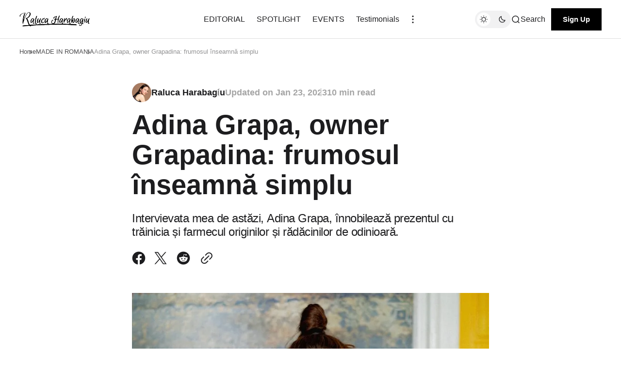

--- FILE ---
content_type: text/css; charset=UTF-8
request_url: https://ralucaharabagiu.com/assets/built/index.css?v=f243c5bf1a
body_size: 21466
content:
:root{--color-background-main:#fff;--color-text-main:#1d1d1f;--color-buttons-main-text:#fdfdfd;--color-buttons-secondary:#ededed;--color-buttons-secondary-text:#1d1d1f;--color-buttons-secondary-hover:#ddd;--color-background-elements-main:#f1f1f2;--color-background-elements-main-hover:#ededed;--color-borders:#ddd;--color-nav-link-hover:#8e8e8f;--color-dark-mode-slider:#fdfdfd;--color-text-light:#fff;--color-text-lighter:#777779;--color-text-tags:#616162;--color-text-meta:#a5a5a5;--color-text-post:#343435;--color-text-input:#1d1d1f;--color-text-tier-desc:#777779;--color-card-title-hover:#616162;--color-link:#8e8e8f;--color-link-hover:#616162;--color-background-text-blocks:#f6f6f6;--color-bookmark-border:#ededed;--color-footer-meta-separator:#bbbbbc;--color-audio-thumbnail-placeholder:#e4e4e4;--color-background-block-hover:#f4f4f4;--color-accent:var(--ghost-accent-color,#12c91e);--form-input-focus-color:#b7b7b7}:root[data-color-scheme=light].gh-color-section-font-dark{--font-color-hero:#1d1d1f;--font-color-footer-main:#1d1d1f;--font-color-footer-secondary:#5c5c5c;--font-color-foot-meta:#5c5c5c;--color-footer-border:#dadde2;--font-color-post-meta:#a5a5a5}:root[data-color-scheme=light].gh-color-section-font-light{--font-color-hero:#ededed;--font-color-footer-main:#ededed;--font-color-footer-secondary:#ecebeb;--font-color-foot-meta:#ededed;--color-footer-border:#dadde2;--font-color-post-meta:#a5a5a5}:root[data-color-scheme=light].gh-color-section-font-dark.gh-html-white-background,:root[data-color-scheme=light].gh-color-section-font-light.gh-html-white-background{--font-color-hero:#1d1d1f;--font-color-footer-main:#1d1d1f;--font-color-footer-secondary:#5c5c5c;--font-color-foot-meta:#8e8e8f;--color-footer-border:#ddd;--font-color-post-meta:#a5a5a5}:root[data-color-scheme=dark].gh-color-section-font-dark,:root[data-color-scheme=dark].gh-color-section-font-light{--font-color-hero:#ededed;--font-color-footer-main:#ededed;--font-color-footer-secondary:#f1f0f0;--font-color-foot-meta:#ededed;--color-footer-border:#343435;--font-color-post-meta:#a5a5a5}:root[data-color-scheme=dark]{--color-background-main:#1d1d1f;--color-text-main:#ededed;--color-buttons-main-text:#f6f6f6;--color-buttons-secondary:#343435;--color-buttons-secondary-text:#f6f6f6;--color-buttons-secondary-hover:#29292a;--color-background-elements-main:#29292a;--color-background-elements-main-hover:#121214;--color-borders:#343435;--color-nav-link-hover:#777779;--color-dark-mode-slider:#4a4a4c;--color-text-light:#fff;--color-text-lighter:#8e8e8f;--color-text-tags:#bbbbbc;--color-text-meta:#a5a5a5;--color-text-post:#ededed;--color-text-input:#ededed;--color-text-tier-desc:#bbbbbc;--color-link:#8e8e8f;--color-link-hover:#616162;--color-card-title-hover:#bbbbbc;--color-background-text-blocks:#29292a;--color-bookmark-border:#343435;--color-footer-meta-separator:#bbbbbc;--color-audio-thumbnail-placeholder:#e4e4e4;--color-background-block-hover:#121214;--color-accent:var(--ghost-accent-color,#12c91e);--form-input-focus-color:#505050}

/*! normalize.css v8.0.1 | MIT License | github.com/necolas/normalize.css */html{-webkit-text-size-adjust:100%;line-height:1.15}main{display:block}h1{font-size:2em;margin:.67em 0}hr{box-sizing:content-box;height:0;overflow:visible}pre{font-family:monospace,monospace;font-size:1em}a{background-color:transparent}abbr[title]{border-bottom:none;-webkit-text-decoration:underline;text-decoration:underline;-webkit-text-decoration:underline dotted;text-decoration:underline dotted}b,strong{font-weight:bolder}code,kbd,samp{font-family:monospace,monospace;font-size:1em}img{border-style:none}button,input,optgroup,select,textarea{font-family:inherit;font-size:100%;line-height:1.15;margin:0}button,input{overflow:visible}button,select{text-transform:none}[type=button],[type=reset],[type=submit],button{-webkit-appearance:button}[type=button]::-moz-focus-inner,[type=reset]::-moz-focus-inner,[type=submit]::-moz-focus-inner,button::-moz-focus-inner{border-style:none;padding:0}[type=button]:-moz-focusring,[type=reset]:-moz-focusring,[type=submit]:-moz-focusring,button:-moz-focusring{outline:1px dotted ButtonText}fieldset{padding:.35em .75em .625em}legend{box-sizing:border-box;color:inherit;display:table;max-width:100%;padding:0;white-space:normal}progress{vertical-align:baseline}textarea{overflow:auto}[type=checkbox],[type=radio]{box-sizing:border-box;padding:0}[type=number]::-webkit-inner-spin-button,[type=number]::-webkit-outer-spin-button{height:auto}[type=search]{-webkit-appearance:textfield;outline-offset:-2px}[type=search]::-webkit-search-decoration{-webkit-appearance:none}::-webkit-file-upload-button{-webkit-appearance:button;font:inherit}details{display:block}summary{display:list-item}[hidden],template{display:none}*,:after,:before{box-sizing:border-box}html{-webkit-tap-highlight-color:rgba(0,0,0,0);overflow-x:hidden;overflow-y:auto}body{-webkit-font-smoothing:antialiased;-moz-osx-font-smoothing:grayscale;background:#fff;background:var(--color-background-main);color:#1d1d1f;color:var(--color-text-main);font-family:var(--font-family-body);font-size:16px;font-style:normal;font-weight:400;letter-spacing:var(--letter-spacing-main);line-height:120%;min-height:100vh;scroll-behavior:smooth}blockquote,body,dd,dl,figcaption,figure,form,hr,li,ol,p,pre,table,ul,video{margin:0;padding:0}ol,ul{list-style:none;padding:0}img{display:block}button{background:transparent;border:none;cursor:pointer}input{border:none;outline:none}button,input,select,textarea{-webkit-appearance:none;-moz-appearance:none;appearance:none;font:inherit}fieldset{border:0;margin:0;padding:0}label{display:block}::-moz-selection{background:#cbeafb;text-shadow:none}::selection{background:#cbeafb;text-shadow:none}mark{background-color:#bcf8a0}small{font-size:80%}hr{background-color:#ddd;background-color:var(--color-borders);border:none;height:1px;width:100%}sub,sup{font-size:75%;line-height:0;position:relative;vertical-align:baseline}sup{top:-.5em}sub{bottom:-.25em}ol:not([class]) li+li,ul:not([class]) li+li{margin-top:10px}a{color:#1d1d1f;color:var(--color-text-main);cursor:pointer;-webkit-text-decoration:none;text-decoration:none}h1,h2,h3,h4,h5,h6{font-family:var(--font-family-headings);font-weight:var(--font-weight-headings);letter-spacing:var(--letter-spacing-headings);line-height:120%;margin:0}@media (prefers-reduced-motion:reduce){*{animation-duration:.01ms!important;animation-iteration-count:1!important;scroll-behavior:auto!important;transition-duration:.01ms!important}}.gh-input,.gh-textarea{background:var(--color-bg);border:none;border:1px solid var(--color-border);border-radius:var(--radius);color:inherit;display:block;outline:0;padding:0 .6em;-webkit-text-decoration:none;text-decoration:none;width:100%}.gh-input:focus{border-color:var(--color-primary)}.gh-select{height:var(--height);padding-right:var(--height);text-overflow:ellipsis}.gh-select option{background:var(--color-bg);color:var(--color-primary)}.gh-select:focus::-ms-value{background-color:transparent}.gh-select::-ms-expand{display:none}.gh-input,.gh-select{height:var(--height)}.gh-textarea{padding:.3em .6em;resize:vertical}.gh-check{display:block;margin-right:-2em;opacity:0;width:1em;z-index:-1}.gh-check+label{align-items:center;color:var(--color-base);cursor:pointer;display:flex;font-size:1em;font-weight:var(--font-normal);padding-left:calc(var(--height)*.6 + .75em);padding-right:2rem;position:relative;-webkit-user-select:none;-moz-user-select:none;user-select:none}.gh-check+label:before{background:var(--color-bg);border:1px solid var(--color-border);border-radius:var(--radius);content:"";display:inline-block;height:calc(var(--height)*.6);line-height:calc(var(--height)*.56);margin-right:1rem;text-align:center;width:calc(var(--height)*.6)}.gh-check:checked+label:before{background:var(--color-primary);border-color:var(--color-primary);color:var(--color-bg);content:"✓"}.gh-check:focus+label:before{border-color:var(--color-primary);box-shadow:0 0 0 1px var(--color-primary)}.gh-check+label:before{border-radius:var(--radius);border-radius:100%}@keyframes overlayFadeIn{0%{opacity:0}to{opacity:.5}}@keyframes moveRight{0%{left:-450px}to{left:0}}@keyframes moveLeft{0%{left:0}to{left:-450px}}@keyframes fadeIn{0%{opacity:0}to{opacity:1}}.gh-head{align-items:center;background-color:#fff;background-color:var(--color-background-main);border-bottom:1px solid #ddd;border-bottom:1px solid var(--color-borders);display:flex;font-weight:500;height:80px;position:sticky;top:0;transition:top .3s ease-out;z-index:10000}.gh-head.is-hidden{top:-120px;transition:top .3s ease-in}.gh-head-inner{align-items:center;display:grid;grid-auto-flow:row dense;grid-template-columns:1fr auto 1fr;position:relative}.is-head-mobile-menu .gh-head-inner,.is-head-mobile-menu-icons .gh-head-inner{align-items:center;display:flex;justify-content:space-between;position:relative}.gh-head-brand{align-items:center;display:flex;text-align:center}.gh-head-brand-socials-wrapper{align-items:center;display:flex;gap:32px;order:1}.is-head-middle-logo .gh-head-brand-socials-wrapper{order:2}.is-head-mobile-menu .gh-head-brand-socials-wrapper,.is-head-mobile-menu-icons .gh-head-brand-socials-wrapper{gap:16px}.is-head-mobile-menu-icons .gh-head .gh-social-icons{margin-left:16px}.gh-head-brand-socials-wrapper .gh-social-icons{display:none}.gh-header__author-wrapper{align-items:center;display:flex;gap:14px}.gh-header__author-image{border-radius:100%;height:40px;-o-object-fit:cover;object-fit:cover;-o-object-position:center;object-position:center;width:40px}.gh-head-menu{align-items:center;display:flex;order:2}.is-head-middle-logo .gh-head-menu{order:1}.is-head-mobile-menu .gh-head-menu,.is-head-mobile-menu-icons .gh-head-menu{display:none}.gh-head-menu .nav{align-items:center;display:flex;flex-wrap:wrap;justify-content:center;max-width:630px}.gh-head-menu .nav a{display:inline-block;font-family:var(--font-family-navigation);font-size:var(--font-size-navigation);font-weight:var(--font-weight-navigation);letter-spacing:var(--letter-spacing-navigation);line-height:120%;padding:20px 16px;text-transform:var(--text-transfrom-navigation);transition:color .25s ease}.gh-head-menu .nav li:not(.gh-subnav-item):first-child a{padding-left:8px}.gh-head-menu .nav li:not(.gh-subnav-item):last-child a{padding-right:8px}.gh-head-menu .nav:hover a:not(:hover){color:#8e8e8f;color:var(--color-nav-link-hover)}.gh-head-actions{align-items:center;display:flex;justify-content:flex-end;order:3;text-align:right}.is-head-include-social-icons .gh-head-actions{order:4}.gh-head-actions-list{align-items:center;display:inline-flex;gap:20px}.gh-head-submenu{align-items:center;cursor:pointer;display:flex;justify-content:center;padding:5px 8px 5px 16px;position:relative}.gh-head-submenu-list{bottom:0;display:flex;flex-direction:column;left:0;list-style:none;position:absolute}.gh-dark-mode-toggle-btn{background-color:#f1f1f2;background-color:var(--color-background-elements-main);border-radius:20px;cursor:pointer;display:block;height:36px;position:relative;width:74px}.gh-dark-mode-toggle-btn .gh-moon-icon,.gh-dark-mode-toggle-btn .gh-sun-icon{height:18px;position:absolute;top:9px;width:18px}.gh-dark-mode-toggle-btn .gh-sun-icon{left:9px;z-index:2}.gh-dark-mode-toggle-btn .gh-moon-icon{right:9px;z-index:2}:root[data-color-scheme=dark] .gh-dark-mode-toggle-btn .gh-moon-icon path,:root[data-color-scheme=dark] .gh-dark-mode-toggle-btn .gh-sun-icon path{stroke:#ededed}.gh-dark-mode-toggle-btn:after{background-color:#fdfdfd;background-color:var(--color-dark-mode-slider);border-radius:20px;content:"";height:28px;left:4px;position:absolute;top:4px;transition:left .4s ease;width:28px}:root[data-color-scheme=dark] .gh-dark-mode-toggle-btn:after{left:42px}.gh-search{align-items:center;background-color:inherit;border:none;display:flex;gap:8px;margin-right:12px;padding:5px 0}.gh-search span{color:#1d1d1f;color:var(--color-text-main);font-family:var(--font-family-navigation);font-size:var(--font-size-navigation);font-weight:var(--font-weight-navigation);letter-spacing:var(--letter-spacing-navigation);line-height:1;text-transform:var(--text-transfrom-navigation);transition:color .25s ease}.gh-search svg{height:20px;width:20px}.gh-search svg path{stroke:#1d1d1f;stroke:var(--color-text-main);transition:stroke .25s ease}.gh-search:hover span{color:#8e8e8f;color:var(--color-nav-link-hover)}.gh-search:hover svg path{stroke:#8e8e8f;stroke:var(--color-nav-link-hover)}.gh-member-button{padding:12px 22px}.gh-burger-btn{align-items:center;display:none;justify-content:center;padding:0}.gh-head-brand-socials-wrapper.includeMobileMenu .gh-burger-btn{display:flex}.gh-burger-btn svg path{stroke:#1d1d1f;stroke:var(--color-text-main);transition:opacity .25s ease}.gh-burger-btn:hover svg path{opacity:.85}.gh-mobile-menu{-webkit-overflow-scrolling:touch;align-items:flex-start;background-color:#fff;background-color:var(--color-background-main);display:none;flex-direction:column;height:100vh;justify-content:start;left:-450px;overflow:hidden;position:fixed;top:0;width:432px;z-index:20000}.gh-mobile-menu.show{display:flex;left:0}.gh-mobile-menu__header{align-items:center;border-bottom:1px solid #ddd;border-bottom:1px solid var(--color-borders);display:flex;justify-content:space-between;padding:32px 27px 32px 32px;width:100%}.gh-mobile-menu .gh-site-logo{padding:0}.gh-mobile-menu__site-title{color:#1d1d1f;color:var(--color-text-main);font-size:32px}.gh-mobile-menu__close-btn{align-items:center;display:flex;justify-content:center;padding:5px;transition:opacity .25s ease}.gh-mobile-menu__close-btn svg path{stroke:#1d1d1f;stroke:var(--color-text-main)}.gh-mobile-menu__close-btn:hover{opacity:.8}.gh-mobile-menu-main{display:flex;flex-direction:column;overflow-x:hidden;overflow-y:auto;padding-bottom:101px;width:100%}.gh-mobile-menu__nav{flex-grow:1;padding:20px 32px 36px;width:100%}.gh-mobile-menu__nav-list{align-items:flex-start;display:flex;flex-direction:column}.gh-mobile-menu__nav-item{display:flex;width:100%}.gh-mobile-menu__nav-item a{font-family:var(--font-family-body);font-size:24px;font-weight:var(--font-weight-navigation);letter-spacing:var(--letter-spacing-main);line-height:var(--font-about-secondary-line-height);padding:12px 0;transition:color .25s ease;width:100%}.gh-mobile-menu__nav-list:hover li a:not(:hover){color:#8e8e8f;color:var(--color-nav-link-hover)}.gh-mobile-menu__nav .gh-main-button.gh-member-button{display:block;margin-top:24px}.gh-mobile-menu-main::-webkit-scrollbar{background-color:#fff;background-color:var(--color-background-main);width:10px}.gh-mobile-menu-main::-webkit-scrollbar-track{background-color:#fff;background-color:var(--color-background-main);box-shadow:inset 0 0 3px rgba(0,0,0,.1);-webkit-box-shadow:inset 0 0 3px rgba(0,0,0,.1)}.gh-mobile-menu-main::-webkit-scrollbar-thumb{background-color:#ddd;background-color:var(--color-borders);border-radius:8px;box-shadow:inset 0 0 3px rgba(0,0,0,.1);-webkit-box-shadow:inset 0 0 3px rgba(0,0,0,.1)}.gh-mobile-menu-main{scrollbar-color:#fff #ddd;scrollbar-color:var(--color-background-main) var(--color-borders);scrollbar-width:thin}.gh-mobile-menu__subscription-wrapper{padding:0 32px 32px}.gh-mobile-menu__subscription{align-items:flex-start;border-radius:var(--border-radius-containers);display:flex;flex-direction:column;overflow:hidden;padding:24px;position:relative;width:368px}.gh-mobile-menu__subscription-cta-text{color:#fff;font-size:20px;margin-bottom:10px;z-index:2}.gh-mobile-menu__subscription-cta-subtext{color:#fff;font-size:14px;font-weight:500;line-height:120%;margin-bottom:20px;z-index:2}.gh-mobile-menu__subscription .gh-secondary-button{z-index:2}.gh-mobile-menu__cover-img{filter:brightness(50%);height:100%;left:0;-o-object-fit:cover;object-fit:cover;-o-object-position:center;object-position:center;position:absolute;top:0;width:100%;z-index:0}.gh-mobile-menu__footer{align-items:center;background-color:#fff;background-color:var(--color-background-main);border-top:1px solid #ddd;border-top:1px solid var(--color-borders);bottom:0;display:none;justify-content:space-between;left:-450px;padding:32px;position:fixed;transition:box-shadow .25s ease;width:432px;z-index:100}.gh-head .gh-mobile-menu .gh-mobile-menu__footer .gh-social-icons{display:flex;margin:0;order:0}.gh-mobile-menu__footer.show{display:flex;left:0}.gh-subnav-icon{align-items:center;cursor:pointer;display:none;justify-content:center;padding:18px 8px;position:relative}.gh-subnav-icon svg path{fill:#1d1d1f;fill:var(--color-text-main)}.gh-subnav-icon.show{display:flex}.gh-header-subnav{align-items:flex-start;animation:fadeIn .3s ease;background-color:#fff;background-color:var(--color-background-main);border-radius:var(--border-radius-containers);box-shadow:0 0 25px 0 rgba(0,0,0,.08);display:none;flex-direction:column;left:0;padding:24px;position:absolute;top:52px;width:-moz-max-content;width:max-content}:root[data-color-scheme=dark] .gh-header-subnav{background-color:#29292a}.gh-head-menu .gh-subnav-icon .gh-subnav-item a{display:block;font-size:var(--font-size-navigation);font-weight:var(--font-weight-navigation);letter-spacing:var(--letter-spacing-navigation);line-height:120%;padding:8px;text-transform:var(--text-transfrom-navigation);transition:color .25s ease;width:100%}.gh-subnav-icon:hover .gh-header-subnav{display:flex}.gh-subnav-icon:hover .gh-header-subnav .gh-subnav-item a{color:#1d1d1f;color:var(--color-text-main)}.gh-header-subnav:hover .gh-subnav-item a:not(:hover){color:#8e8e8f;color:var(--color-nav-link-hover)}.gh-canvas{display:grid;grid-template-columns:[full-start] minmax(4vw,auto) [wide-start] minmax(auto,240px) [main-start] min(720px,calc(100% - 8vw)) [main-end] minmax(auto,240px) [wide-end] minmax(4vw,auto) [full-end]}.gh-canvas>*{grid-column:main-start/main-end}.kg-width-wide{grid-column:wide-start/wide-end}.kg-width-full{grid-column:full-start/full-end}.kg-width-full img{width:100%}.gh-content>*+*{margin-top:4vmin}.gh-content [id]:not(:first-child){margin:1.5em 0 0}.gh-content>[id]+*{margin-top:1.5rem}.gh-content [id]+.kg-card,.gh-content blockquote+.kg-card{margin-top:6vmin}.gh-canvas>blockquote,.gh-canvas>dl,.gh-canvas>ol,.gh-canvas>p,.gh-canvas>ul{font-family:var(--font-serif);font-size:2rem;font-weight:400;line-height:1.6em}.gh-content>dl,.gh-content>ol,.gh-content>ul{padding-left:1.9em}.gh-content hr{margin-top:6vmin}.gh-content hr+*{margin-top:6vmin!important}.gh-content blockquote{font-style:italic;position:relative}.gh-content blockquote:before{background:var(--color-primary);bottom:0;content:"";left:-1.5em;position:absolute;top:0;width:.3rem}@media (max-width:650px){.gh-canvas blockquote,.gh-canvas dl,.gh-canvas ol,.gh-canvas p,.gh-canvas ul{font-size:1.8rem}.gh-content blockquote:before{left:-4vmin}}.gh-content .kg-card+:not(.kg-card),.gh-content :not(.kg-card):not([id])+.kg-card{margin-top:6vmin}figcaption{color:rgba(0,0,0,.5);font-size:1.3rem;font-weight:600;line-height:1.4em;padding:1.5rem 1.5rem 0;text-align:center}figcaption strong{color:rgba(0,0,0,.8)}.gh-canvas :not(pre) code{background:#f0f6f9;border:1px solid #e1eaef;color:#dc0050;font-size:.9em;font-weight:400!important;line-height:1em;padding:.15em .4em;vertical-align:middle}.gh-canvas :not(pre) code,.gh-canvas>pre{border-radius:var(--border-radius-containers)}.gh-canvas>pre{background:hsla(0,0%,100%,.8);box-shadow:0 2px 6px -2px rgba(0,0,0,.1),0 0 1px rgba(0,0,0,.4);overflow:scroll;padding:16px 20px}.kg-embed-card{align-items:center;display:flex;flex-direction:column;width:100%}.kg-embed-card>:where(iframe[src*="youtube.com"],iframe[src*="vimeo.com"]){aspect-ratio:16/9;height:auto;width:100%}.gh-article-page-content .kg-card.kg-embed-card{margin:24px 0 56px}.kg-image-card img{margin:auto}.kg-gallery-card+.kg-gallery-card{margin-top:.75em}.kg-gallery-container{position:relative}.kg-gallery-row{display:flex;flex-direction:row;justify-content:center}.kg-gallery-image img{display:block;height:100%;margin:0;width:100%}.kg-bookmark-card,.kg-bookmark-publisher{position:relative}.kg-bookmark-container,.kg-bookmark-container:hover{background:hsla(0,0%,100%,.6);border-radius:var(--border-radius-containers);box-shadow:0 2px 6px -2px rgba(0,0,0,.1),0 0 1px rgba(0,0,0,.4);color:currentColor;display:flex;flex-direction:row-reverse;flex-wrap:wrap;font-family:var(--font-sans-serif);overflow:hidden;-webkit-text-decoration:none;text-decoration:none}.kg-bookmark-content{flex-basis:0;flex-grow:999;order:1;padding:20px}.kg-bookmark-title{font-size:1.5rem;font-weight:600;line-height:1.3em}.kg-bookmark-description{font-size:1.4rem;line-height:1.55em;margin:.5em 0 0;max-height:45px;opacity:.8}.kg-bookmark-metadata{align-items:center;display:flex;font-size:1.3rem;font-weight:500;line-height:1.3em;margin-top:20px;overflow:hidden;text-overflow:ellipsis;white-space:nowrap}.kg-bookmark-description{-webkit-box-orient:vertical;-webkit-line-clamp:2;display:-webkit-box;overflow:hidden}.kg-bookmark-icon{display:inline-block;height:16px;width:16px}.kg-bookmark-thumbnail{display:flex;flex-basis:24rem;flex-grow:1;justify-content:flex-end}.kg-bookmark-thumbnail img{height:auto;max-width:100%;-o-object-fit:cover;object-fit:cover;vertical-align:bottom}.kg-bookmark-author{overflow:hidden;text-overflow:ellipsis;white-space:nowrap}.kg-bookmark-publisher:before{content:"•";margin:0 .5em}.kg-width-wide.kg-card-hascaption img{grid-column:wide-start/wide-end}.kg-width-full.kg-card-hascaption img{grid-column:1/-1}.kg-image-card.kg-card-hascaption figcaption{margin:auto;max-width:736px}.gh-content table{border-collapse:collapse;width:100%}.gh-content th{font-size:.75em;padding:.5em .8em;text-align:left;text-transform:uppercase}.gh-content td{padding:.4em .7em}.gh-content tbody tr:nth-child(odd){background-color:rgba(0,0,0,.1);padding:1px}.gh-content tbody tr:nth-child(2n+2) td:last-child{box-shadow:inset 1px 0 rgba(0,0,0,.1),inset -1px 0 rgba(0,0,0,.1)}.gh-content tbody tr:nth-child(2n+2) td{box-shadow:inset 1px 0 rgba(0,0,0,.1)}.gh-content tbody tr:last-child{border-bottom:1px solid rgba(0,0,0,.1)}.gh-article-page.no-title-image .gh-article-page-content .kg-card.kg-width-full:first-child{margin-top:0}.gh-article-page.no-title-image .gh-article-page-content .kg-card.kg-width-full:last-child{margin-bottom:0}.gh-article-page.no-title-image .gh-article-page-content .kg-card.kg-width-full+.kg-card.kg-width-full{margin-top:0}.gh-foot{color:var(--font-color-footer-main);display:flex;flex-direction:column}.gh-foot-subscription{display:flex;justify-content:space-between}.gh-foot-subscription-wrapper{overflow:hidden;position:relative}.gh-foot-subscription-wrapper .gh-container{position:relative;z-index:2}.gh-foot-subscription-bg-color{background-color:#f8f8f8;bottom:0;height:100%;left:0;position:absolute;right:0;top:0;width:100%;z-index:0}.gh-foot--colored .gh-foot-subscription-bg-color{background-color:var(--background-custom-color)}:root[data-color-scheme=dark] .gh-foot--colored .gh-foot-subscription-bg-color,:root[data-color-scheme=dark] .gh-foot-subscription-bg-color{background-color:#19191b}.gh-foot-subscription-opacity-wrapper{display:none}.gh-foot--colored .gh-foot-subscription-opacity-wrapper{bottom:0;display:block;height:100%;left:0;position:absolute;right:0;top:0;width:100%;z-index:1}:root.gh-color-section-font-light .gh-foot--colored .gh-foot-subscription-opacity-wrapper{background-color:hsla(0,0%,100%,.075)}:root.gh-color-section-font-dark .gh-foot--colored .gh-foot-subscription-opacity-wrapper{background-color:hsla(0,0%,100%,.4)}:root[data-color-scheme=dark].gh-color-section-font-dark .gh-foot-subscription-opacity-wrapper,:root[data-color-scheme=dark].gh-color-section-font-light .gh-foot-subscription-opacity-wrapper{display:none}.gh-foot-subscription-content{display:flex;flex-direction:column;max-width:500px;padding:88px 0}.gh-foot-subscription-cta-text{font-size:var(--font-size-subscribe-cta);line-height:var(--font-subscribe-cta-line-height);margin-bottom:16px}.gh-foot-subscription-cta-subtext{color:var(--font-color-footer-secondary);font-size:20px;font-weight:500;line-height:var(--font-subscribe-sub-cta-line-height);margin-bottom:32px}.gh-foot-subscription.gh-foot-subscription--image{position:relative}.gh-footer-cover-image-wrapper{bottom:0;overflow:hidden;position:absolute;right:40px;top:0;width:500px}.gh-footer-cover-image{height:100%;-o-object-fit:cover;object-fit:cover;-o-object-position:center;object-position:center;width:100%}.gh-foot-subscribtion-sliders-wrapper{display:flex;gap:32px;max-width:480px;opacity:0;overflow:hidden}.gh-foot-subscribtion-sliders-wrapper.animateFade{opacity:1}.gh-foot-slider .swiper-wrapper{height:382px;transition-timing-function:linear!important;-webkit-transition-timing-function:linear!important;-o-transition-timing-function:linear!important}.gh-foot-slider .swiper-wrapper .swiper-slide.gh-foot-slider-slide{border-radius:var(--border-radius-containers);height:268px!important;overflow:hidden;width:224px!important}.gh-foot-slider .swiper-wrapper .swiper-slide.gh-foot-slider-slide img{border-radius:var(--border-radius-containers);height:268px;-o-object-fit:cover;object-fit:cover;object-position:center;-o-object-position:center;width:224px}.gh-foot-main-wrapper{background-color:#f1f1f2;background-color:var(--color-background-elements-main)}.gh-foot.gh-foot--colored .gh-foot-main-wrapper{background-color:var(--background-custom-color)}:root[data-color-scheme=dark] .gh-foot .gh-foot-main-wrapper,:root[data-color-scheme=dark] .gh-foot.gh-foot--colored .gh-foot-main-wrapper{background-color:#121214}.gh-foot-main-container{display:flex;flex-direction:column;padding-top:88px}.gh-foot-main{display:flex;justify-content:space-between;padding-bottom:58px}.gh-foot-main .gh-site-title{color:var(--font-color-footer-main)}.gh-foot-main-content{display:flex;flex-direction:column}.gh-foot-main-text{font-size:16px;font-weight:var(--font-weight-footer-subtext);line-height:120%;margin:16px 0 32px;max-width:350px}.gh-foot-navigation{display:flex;width:-moz-max-content;width:max-content}.gh-foot-navigation .nav{align-content:flex-end;align-items:flex-end;-moz-column-gap:30px;column-gap:30px;display:flex;flex-direction:column;flex-wrap:wrap;height:-moz-fit-content;height:fit-content;max-height:180px}.gh-foot-navigation .nav a{color:var(--font-color-hero);display:inline-block;font-size:var(--font-size-navigation);font-weight:var(--font-weight-navigation);letter-spacing:var(--letter-spacing-navigation);line-height:120%;padding:8px;text-transform:var(--text-transfrom-navigation);transition:color .25s ease}.gh-foot-navigation .nav:hover a:not(:hover){color:#8e8e8f;color:var(--color-nav-link-hover)}.gh-foot-legal{align-items:center;border-top:1px solid var(--color-footer-border);display:flex;gap:24px;opacity:.7;padding:40px 0}.gh-foot-legal,.gh-foot-legal a{color:var(--font-color-foot-meta)}.gh-foot-legal-meta{font-size:15px;line-height:19.5px}.gh-foot-legal-meta a{transition:color .25s ease}.gh-foot-legal-meta a:hover{color:var(--background-color-button)}.gh-main-button{background-color:var(--background-color-button);border-radius:var(--border-radius-buttons);color:#fdfdfd;color:var(--color-buttons-main-text);font-size:var(--font-size-main-buttons);font-weight:700;letter-spacing:var(--letter-spacing-buttons);line-height:120%;padding:var(--padding-buttons);text-transform:var(--text-transform-buttons);transition:opacity .25s ease;width:-moz-max-content;width:max-content}.gh-main-button:hover{opacity:.85}.gh-secondary-button{background-color:#ededed;background-color:var(--color-buttons-secondary);border-radius:var(--border-radius-buttons);color:#1d1d1f;color:var(--color-buttons-secondary-text);font-size:var(--font-size-main-buttons);font-weight:700;letter-spacing:var(--letter-spacing-buttons);line-height:120%;padding:var(--padding-buttons);text-transform:var(--text-transform-buttons);transition:background-color .25s ease}.gh-secondary-button:hover{background-color:#ddd;background-color:var(--color-buttons-secondary-hover)}.gh-viewport,html{background:#fff;background:var(--color-background-main);color:#1d1d1f;color:var(--color-text-main);display:flex;flex-direction:column;min-height:100vh}.gh-main{display:flex;flex:1 0 auto;flex-direction:column}.gh-main.gh-main--without-hero{padding-top:32px}.gh-container{margin:0 auto;max-width:1584px;padding:0 40px;width:100%}.lock-scroll{overflow:hidden!important}html.lock-scroll .gh-head{z-index:9999999}.pswp{z-index:9999999!important}.pswp__counter{font-size:var(--font-size-subscribe-button);font-weight:700;letter-spacing:var(--letter-spacing-buttons);line-height:120%}.gh-site-logo{display:block;padding:10px 0}.gh-foot-main .gh-site-logo{padding:0}.gh-site-logo-img,.gh-site-logo-img-dark-mode{height:36px}.gh-site-logo-img-dark-mode,:root[data-color-scheme=light].gh-color-section-font-light .gh-foot .gh-site-logo-has-DM-logo .gh-site-logo-img{display:none}:root[data-color-scheme=dark] .gh-site-logo-has-DM-logo .gh-site-logo-img-dark-mode,:root[data-color-scheme=light].gh-color-section-font-light .gh-foot .gh-site-logo-has-DM-logo .gh-site-logo-img-dark-mode{display:block}:root[data-color-scheme=dark] .gh-site-logo-has-DM-logo .gh-site-logo-img{display:none}.gh-site-title{font-size:var(--font-size-site-title);letter-spacing:var(--letter-spacing-site-title);line-height:116%}.gh-site-title__author{font-family:var(--font-family-navigation);font-size:var(--font-size-navigation);font-weight:var(--font-weight-navigation);letter-spacing:var(--letter-spacing-navigation);line-height:116%;text-transform:var(--text-transfrom-navigation)}.gh-site-title__author,.gh-social-icons{width:-moz-max-content;width:max-content}.gh-social-icons{align-items:center;display:none;height:-moz-max-content;height:max-content;order:2}.gh-foot-main .gh-social-icons{display:flex}.gh-social-icons a{align-items:center;display:flex;justify-content:center;padding:5px 8px}.gh-social-icons a svg{height:24px;width:24px}:root[data-color-scheme=light].gh-color-section-font-light .gh-foot .gh-social-icons a svg path{fill:var(--font-color-hero)}.gh-social-icons a:first-child{padding-left:4px}.gh-social-icons a:last-child{padding-right:4px}.is-head-include-social-icons .gh-social-icons,.is-head-mobile-menu-icons .gh-social-icons{display:flex}.gh-social-icons svg{height:20px}.gh-social-icons svg path{fill:#1d1d1f;fill:var(--color-text-main);transition:fill .25s ease}.gh-social-icons:hover a:not(:hover) svg path,:root[data-color-scheme=light].gh-color-section-font-light .gh-foot .gh-social-icons:hover a:not(:hover) svg path{fill:#8e8e8f;fill:var(--color-nav-link-hover)}.gh-hero-section-wrapper{background-color:var(--background-custom-color);border-bottom:1px solid #ddd;border-bottom:1px solid var(--color-borders);margin-bottom:104px;overflow:hidden}.gh-hero-section-wrapper.gh-hero-section-wrapper--featured{border:none}:root[data-color-scheme=dark] .gh-hero-section-wrapper{background-color:#1d1d1f}.gh-hero-section-inner{display:flex;justify-content:space-between;width:100%}.gh-hero-section-content{padding:144px 0;width:47%}.gh-hero-section-content.only-text{padding:104px 0;width:77%}.gh-about-primary{color:var(--font-color-hero);font-size:var(--font-size-about-primary);letter-spacing:var(--letter-spacing-headings);line-height:var(--font-about-primary-line-height);margin-bottom:24px}.gh-hero-section-content.only-text .gh-about-primary{font-size:72px;line-height:112%}.gh-about-secondary{color:var(--font-color-hero);font-size:24px;font-weight:500;letter-spacing:var(--letter-spacing-about-secondary);line-height:var(--font-about-secondary-line-height);margin-bottom:32px;width:85%}.gh-hero-section-content.only-text .gh-about-secondary{width:47%}.gh-subscribe-button{display:block;font-size:var(--font-size-subscribe-button);padding:var(--padding-subscribe-button);text-align:center}.gh-hero-section-sliders-wrapper{animation:fadeIn .8s cubic-bezier(.74,.01,.81,.75);display:flex;justify-content:flex-end;overflow:hidden;position:relative;width:55.75%}.gh-hero-section.gh-hero-section--right-image{margin:0;max-width:100%;padding:0 40px;position:relative}.gh-hero-section--right-image .gh-hero-section-inner{margin:0 auto;max-width:1504px}.gh-hero-section--right-image .gh-hero-section-cover-image-wrapper{bottom:0;height:-moz-max-content;height:max-content;height:100%;position:absolute;right:0;top:0;width:49vw}.gh-hero-section--right-image .gh-hero-section-sliders-wrapper{display:none}.gh-hero-section-cover-image{bottom:0;height:100%;left:0;-o-object-fit:cover;object-fit:cover;-o-object-position:center;object-position:center;position:absolute;right:0;top:0;width:100%}.gh-hero-section--right-slider .gh-hero-section-sliders-wrapper{overflow:hidden;width:auto}.gh-hero-sliders{display:flex;gap:32px;justify-content:flex-end;max-width:736px;overflow:hidden}.gh-hero-slider{animation:fadeIn .6s cubic-bezier(.74,.01,.81,.75);height:678px}.gh-hero-slider .swiper-wrapper{transition-timing-function:linear!important;-webkit-transition-timing-function:linear!important;-o-transition-timing-function:linear!important}.gh-hero-slider-slide.swiper-slide{border-radius:var(--border-radius-containers);overflow:hidden}.gh-hero-slider .swiper-wrapper .swiper-slide.gh-hero-slider-slide img{height:100%;-o-object-fit:cover!important;object-fit:cover!important;-o-object-position:center;object-position:center;width:100%}.gh-hero-section--right-slider .gh-hero-slider .swiper-wrapper .swiper-slide.gh-hero-slider-slide img{height:420px;width:352px}.gh-hero-section.gh-hero-section--bottom-slider.gh-container{max-width:100vw;padding:0;width:100vw}.gh-hero-section--bottom-slider .gh-hero-section-inner{align-items:center;flex-direction:column;justify-content:start}.gh-hero-section--bottom-slider .gh-hero-section-content{align-items:center;display:flex;flex-direction:column;max-width:1010px;padding:120px 40px 32px;width:100%}.gh-hero-section--bottom-slider .gh-about-primary{text-align:center}.gh-hero-section--bottom-slider .gh-about-secondary{text-align:center;width:620px}.gh-hero-section--bottom-slider .gh-hero-section-sliders-wrapper{display:block;width:100%}.gh-hero-section--bottom-slider .gh-hero-slider.gh-hero-slider--horizontal .swiper-slide.gh-hero-slider-slide{border-radius:0;width:352px!important}.gh-hero-section--bottom-slider .gh-hero-slider.gh-hero-slider--horizontal{height:auto}.gh-hero-section--bottom-slider .gh-hero-slider-slide-inner{height:420px;overflow:hidden;padding-top:32px;width:352px}.gh-hero-section--bottom-slider .swiper-slide.swiper-slide-even .gh-hero-slider-slide-inner{padding-top:100px}.gh-hero-section--bottom-slider .swiper-wrapper .swiper-slide.gh-hero-slider-slide .gh-hero-slider-slide-inner img{border-top-left-radius:var(--border-radius-containers);border-top-right-radius:var(--border-radius-containers)}.gh-hero-section--featured{grid-column-gap:32px;-moz-column-gap:32px;column-gap:32px;display:grid;grid-template-columns:1.1fr .9fr;padding:104px 0}.gh-html-white-background .gh-hero-section--featured{padding-bottom:0}.gh-hero-big-featured-post{border-radius:var(--border-radius-containers);display:flex;flex-direction:column;height:690px;justify-content:space-between;overflow:hidden;padding:40px;position:relative}.gh-hero-big-featured-post picture{bottom:0;height:100%;left:0;position:absolute;right:0;top:0;width:100%}.gh-hero-big-featured-post:hover .gh-hero-big-featured-post__img{filter:brightness(55%)}.gh-hero-big-featured-post:hover .gh-hero-big-featured-post__img-plug{background-color:#7d7d7d}:root[data-color-scheme=dark] .gh-hero-big-featured-post:hover .gh-hero-big-featured-post__img-plug{background-color:#ededed;background-color:var(--color-background-elements-main-hover)}.gh-hero-big-featured-post__img{filter:brightness(60%);-o-object-fit:cover;object-fit:cover;-o-object-position:center;object-position:center;transition:filter .3s ease}.gh-hero-big-featured-post__img,.gh-hero-big-featured-post__img-plug{border-radius:var(--border-radius-containers);bottom:0;height:100%;left:0;position:absolute;right:0;top:0;width:100%;z-index:0}.gh-hero-big-featured-post__img-plug{align-items:center;background-color:#8e8e8f;display:flex;justify-content:center;transition:background-color .4s ease}:root[data-color-scheme=dark] .gh-hero-big-featured-post__img-plug{background-color:#f1f1f2;background-color:var(--color-background-elements-main)}.gh-hero-big-featured-post__img-plug__name{font-size:32px}.gh-hero-big-featured-post__img-plug__logo,.gh-hero-big-featured-post__img-plug__logo-dark{height:36px}.gh-hero-big-featured-post__img-plug__logo-dark{display:none}:root[data-color-scheme=dark] .gh-hero-big-featured-post__img-plug.hasDMlogo .gh-hero-big-featured-post__img-plug__logo-dark{display:block}:root[data-color-scheme=dark] .gh-hero-big-featured-post__img-plug.hasDMlogo .gh-hero-big-featured-post__img-plug__logo{display:none}.gh-hero-big-featured-post__info{align-items:flex-start;display:flex;justify-content:space-between;position:relative}.gh-hero-big-featured-post__tags-wrapper{display:flex;flex-wrap:wrap;gap:10px;max-width:50%;row-gap:10px}.gh-hero-big-featured-post__tag{background-color:hsla(0,0%,100%,.2);border-radius:var(--border-radius-tags);color:hsla(0,0%,100%,.8);font-size:13px;font-weight:700;letter-spacing:var(--letter-spacing-tags);line-height:120%;padding:6px 12px;text-transform:var(--text-transform-tags)}.gh-hero-big-featured-post__date{color:hsla(0,0%,100%,.5);font-size:16px;font-weight:700;line-height:120%}.gh-hero-big-featured-post__main{display:flex;flex-direction:column;gap:16px}.gh-hero-big-featured-post__title{color:#fff;font-size:40px;font-weight:var(--font-weight-card-heading);line-height:120%;position:relative;transition:opacity .25s ease}.gh-hero-big-featured-post__title:hover{opacity:.85}.gh-hero-big-featured-post__excerpt{color:#fff;font-size:18px;font-weight:500;letter-spacing:var(--letter-spacing-about-secondary);line-height:var(--font-subscribe-sub-cta-line-height);opacity:.8}.gh-hero-featured-posts-list{display:flex;flex-direction:column;gap:48px}.gh-hero-featured-post{grid-column-gap:32px;-moz-column-gap:32px;column-gap:32px;display:grid;grid-template-columns:1fr 1fr;position:relative}.gh-hero-featured-post:not(:first-child):before{background-color:#ddd;background-color:var(--color-borders);content:"";height:1px;left:0;position:absolute;top:-24px;width:100%}.gh-hero-featured-post__img-wrapper{border-radius:var(--border-radius-containers);height:198px;overflow:hidden;width:352px}.gh-hero-featured-post__img{border-radius:var(--border-radius-containers);height:100%;-o-object-fit:cover;object-fit:cover;-o-object-position:center;object-position:center;transition:transform .4s cubic-bezier(.4,0,.25,1) 0ms;width:100%;will-change:transform}.gh-hero-featured-post__img:hover{transform:scale(1.03)}.gh-hero-featured-post__img-plug{align-items:center;background-color:#f1f1f2;background-color:var(--color-background-elements-main);border-radius:var(--border-radius-containers);display:flex;height:100%;justify-content:center;transition:background-color .4s ease;width:100%}.gh-hero-featured-post__img-plug:hover{background-color:#ededed;background-color:var(--color-background-elements-main-hover)}.gh-hero-featured-post__img-plug__logo,.gh-hero-featured-post__img-plug__logo-dark{height:32px}.gh-hero-featured-post__img-plug__logo-dark{display:none}:root[data-color-scheme=dark] .gh-hero-featured-post__img-plug.hasDMlogo .gh-hero-featured-post__img-plug__logo-dark{display:block}:root[data-color-scheme=dark] .gh-hero-featured-post__img-plug.hasDMlogo .gh-hero-featured-post__img-plug__logo{display:none}.gh-hero-featured-post__content{display:flex;flex-direction:column}.gh-hero-featured-post__tags-wrapper{display:flex;flex-wrap:wrap;gap:10px;margin-bottom:14px}.gh-hero-featured-post__tag.gh-card-tag{color:var(--font-color-hero);opacity:.7}:root:not(.gh-html-white-background) .gh-hero-featured-post__tag.gh-card-tag{background:rgba(29,29,31,.06)}:root:not(.gh-html-white-background) .gh-hero-featured-post__tag.gh-card-tag:hover{background:rgba(29,29,31,.12)}:root.gh-color-section-font-light .gh-hero-featured-post__tag.gh-card-tag{background:rgba(29,29,31,.2)}:root.gh-color-section-font-light .gh-hero-featured-post__tag.gh-card-tag:hover{background:rgba(29,29,31,.3)}:root[data-color-scheme=dark].gh-color-section-font-light .gh-hero-featured-post__tag.gh-card-tag,:root[data-color-scheme=dark].gh-html-white-background .gh-hero-featured-post__tag.gh-card-tag{background-color:#f1f1f2;background-color:var(--color-background-elements-main)}:root[data-color-scheme=dark] .gh-hero-featured-post__tag.gh-card-tag:hover,:root[data-color-scheme=dark].gh-color-section-font-light .gh-hero-featured-post__tag.gh-card-tag:hover{background-color:#ededed;background-color:var(--color-background-elements-main-hover)}.gh-hero-featured-post__title{color:#1d1d1f;color:var(--color-text-main);font-family:var(--font-family-card-headings);font-size:var(--font-size-smallgrid-card-heading);font-weight:var(--font-weight-card-heading);letter-spacing:var(--letter-spacing-card-titles);line-height:var(--font-latest-card-heading-line-height);line-height:var(--font-card-heading-line-height);text-align:left;transition:opacity .25s ease}:root:not(.gh-html-white-background) .gh-hero-featured-post__title{color:var(--font-color-hero)}.gh-hero-featured-post__title:hover{opacity:.8}.gh-hero-featured-post__date.gh-post-meta{margin-top:auto}.gh-card{grid-row-gap:24px;display:grid;grid-template-rows:auto 1fr;height:100%;row-gap:24px}.swiper-slide{height:auto!important}.swiper-slide .gh-card{grid-template-rows:auto 1fr}.gh-card-video-wrapper{border-radius:var(--border-radius-containers);display:block;overflow:hidden;position:relative}.gh-card-video-wrapper .kg-video-card video{border-radius:var(--border-radius-containers);height:100%;-webkit-mask-image:"-webkit-radial-gradient(white, black)";max-height:573px;max-width:480px;-o-object-fit:cover;object-fit:cover;-o-object-position:center;object-position:center;transition:transform .4s cubic-bezier(.4,0,.25,1) 0ms;width:100%}.gh-card-video-wrapper .kg-video-card{position:static}.gh-card-video-wrapper:before{content:"";float:left;padding-top:119.17%}.gh-card-video-wrapper:after{clear:both;content:"";display:block}.gh-card-video-wrapper .kg-video-container{bottom:0;height:100%;left:0;position:absolute;right:0;top:0;width:100%}.gh-card-video-wrapper .kg-video-overlay,.gh-card-video-wrapper .twitter-tweet.twitter-tweet-rendered,.gh-card-video-wrapper>:not(.kg-card.kg-video-card),.tag-hash-video .gh-card-image-wrapper-link{display:none}.gh-card-image-wrapper-link--noImage{align-items:center;background-color:#f1f1f2;background-color:var(--color-background-elements-main);display:flex;height:100%;justify-content:center;left:0;position:absolute;top:0;transition:background-color .4s ease;width:100%}.gh-card-image-wrapper-link--noImage:hover{background-color:#ededed;background-color:var(--color-background-elements-main-hover)}.gh-card-image-wrapper-link--noImage__logo,.gh-card-image-wrapper-link--noImage__logo-dark{height:36px}.gh-card-image-wrapper-link--noImage__logo-dark,:root[data-color-scheme=dark] .gh-card-image-wrapper-link--noImage__logo{display:none}:root[data-color-scheme=dark] .gh-card-image-wrapper-link--noImage__logo-dark{display:block}.gh-card-image-wrapper-link--noImage__name{color:#1d1d1f;color:var(--color-text-main);font-family:var(--font-family-card-headings);font-size:24px;font-weight:var(--font-weight-card-heading);line-height:116%}.gh-card-img-video-wrapper .kg-video-player-container{display:none!important}.gh-card-img-video-wrapper{border-radius:var(--border-radius-containers);-webkit-border-radius:var(--border-radius-containers);overflow:hidden;position:relative}.gh-card-img-video-wrapper:before{content:"";float:left;padding-top:119.17%}.gh-card-img-video-wrapper:after{clear:both;content:"";display:block}.gh-card-image-wrapper-link:hover{border-radius:var(--border-radius-containers);-webkit-mask-image:"-webkit-radial-gradient(white, black)"}.gh-card-image-wrapper-link:hover img{transform:scale(1.03)}.gh-card-image{border-radius:var(--border-radius-containers);bottom:0;-webkit-mask-image:"-webkit-radial-gradient(white, black)";max-height:573px;max-width:480px;-o-object-fit:cover;object-fit:cover;-o-object-position:center;object-position:center;right:0;transition:transform .4s cubic-bezier(.4,0,.25,1) 0ms;will-change:transform}.gh-card-image,.gh-card-video-link{height:100%;left:0;position:absolute;top:0;width:100%}.gh-card-video-link{z-index:2}.gh-card-img-video-wrapper:hover video{transform:scale(1.03)}.gh-card-content{grid-gap:24px;display:grid;gap:24px;grid-template-rows:1fr max-content}.gh-card-content-main{display:flex;flex-direction:column;gap:14px}.gh-card-tags{display:flex;flex-wrap:wrap;gap:8px;justify-content:flex-start}.gh-card-tag{color:#616162;color:var(--color-text-tags);font-family:var(--font-family-navigation);font-size:var(--font-size-tags);font-weight:var(--font-weight-tags);letter-spacing:var(--letter-spacing-tags);line-height:120%;padding:6px 12px;text-transform:var(--text-transform-tags);transition:background-color .25s ease}.gh-card-tag,.gh-card-tag-icon{background-color:#f1f1f2;background-color:var(--color-background-elements-main);border-radius:var(--border-radius-tags)}.gh-card-tag-icon{align-items:center;display:flex;justify-content:center;padding:0 6px;position:relative;width:-moz-max-content;width:max-content}.gh-card-tag-icon:after{background-color:rgba(69,69,69,.925);border-radius:var(--border-radius-tags);color:#fff;display:none;font-family:var(--font-family-navigation);font-size:calc(var(--font-size-tags) - 2px);font-weight:var(--font-weight-tags);left:0;letter-spacing:var(--letter-spacing-tags);line-height:120%;min-width:-moz-max-content;min-width:max-content;padding:4px 8px;position:absolute;text-transform:var(--text-transform-tags);top:calc(100% + 4px);z-index:10}.gh-card-tag-icon--featured:after{content:"Featured Post"}.gh-card-tag-icon--private:after{content:"For Members Only"}.gh-card-tag-icon svg path{stroke:#616162;stroke:var(--color-text-tags);transition:stroke .25s ease}.gh-card-tag-icon:hover svg path{stroke:var(--background-color-button)}.gh-card-tag-icon:hover:after{animation:fadeIn .25s ease;display:block}.gh-big-grid-section .gh-card-tag,.gh-small-grid-section .gh-card-tag,.gh-topic-slider--small .gh-card-tag{font-size:var(--font-size-tags--small)}.gh-card-tag:hover{background-color:#ededed;background-color:var(--color-background-elements-main-hover)}.gh-card-title{font-family:var(--font-family-card-headings);font-size:var(--font-size-card-heading);font-weight:var(--font-weight-card-heading);letter-spacing:var(--letter-spacing-card-titles);line-height:var(--font-card-heading-line-height);text-align:left;transition:color .25s ease}.gh-card-title:hover{color:#616162;color:var(--color-card-title-hover)}.gh-topic-slider--large .gh-card-title{font-size:var(--font-size-card-heading-large)}.gh-post-meta{color:#a5a5a5;color:var(--color-text-meta);font-weight:600;line-height:120%}.gh-postfeed{gap:96px;padding-bottom:104px}.gh-postfeed,.gh-topic-grid{display:flex;flex-direction:column}.gh-topic-grid{gap:32px}.gh-topic-grid-head{align-items:flex-end;display:flex;justify-content:space-between}.gh-topic-grid-name{font-size:var(--font-size-topic-grid-name);line-height:120%;transition:color .25s ease}.gh-topic-grid-name:hover{color:#616162;color:var(--color-card-title-hover)}.gh-topic-grid-link{align-items:center;color:#8e8e8f;color:var(--color-link);display:flex;font-size:var(--font-size-topic-grid-link);font-weight:700;gap:3px;letter-spacing:var(--letter-spacing-buttons);line-height:120%;text-transform:var(--text-transform-buttons);transition:color .3s ease}.gh-topic-grid-link svg{transition:transform .3s ease}.gh-topic-grid-link svg path{transition:stroke .3s ease}.gh-topic-grid-link:hover{color:#616162;color:var(--color-link-hover)}.gh-topic-grid-link:hover svg{transform:rotate(-45deg)}.gh-topic-grid-link:hover svg path{stroke:#616162;stroke:var(--color-link-hover)}.gh-topic-slider-wrapper{position:relative}.gh-topic-slider{overflow:hidden}.gh-next-slide-btn,.gh-prev-slide-btn{background-color:#fdfdfd;border-radius:var(--border-radius-buttons);box-shadow:0 0 25px rgba(0,0,0,.08);height:60px;position:absolute;width:60px;z-index:10}.gh-next-slide-btn svg,.gh-prev-slide-btn svg{height:32px;width:32px}:root[data-color-scheme=dark] .gh-next-slide-btn,:root[data-color-scheme=dark] .gh-prev-slide-btn{background-color:#121214}:root[data-color-scheme=dark] .gh-next-slide-btn:hover,:root[data-color-scheme=dark] .gh-prev-slide-btn:hover{background-color:#000}:root[data-color-scheme=dark] .gh-next-slide-btn svg path,:root[data-color-scheme=dark] .gh-prev-slide-btn svg path{stroke:#ededed}.gh-next-slide-btn svg,.gh-prev-slide-btn svg{left:14px;position:absolute;top:50%;transform:translateY(-50%)}.gh-prev-slide-btn{left:-30px}.gh-next-slide-btn{right:-30px}.gh-next-slide-btn svg,.gh-prev-slide-btn svg{transition:left .2s ease-in-out}.gh-prev-slide-btn:hover svg{left:11px}.gh-next-slide-btn:hover svg{left:17px}.swiper-button-disabled{display:none}.gh-big-grid-section{display:flex;flex-direction:column;gap:32px}.gh-big-grid-section .gh-posts-feed{display:flex;flex-wrap:wrap;gap:2.4%;row-gap:80px}.gh-big-grid-section .gh-posts-feed .gh-card{grid-template-rows:auto 1fr;height:auto;width:23.2%}.gh-small-grid-section{display:flex;flex-direction:column;gap:32px}.gh-small-grid-section .gh-posts-feed{display:flex;flex-wrap:wrap;gap:2.12%;overflow:hidden;row-gap:80px}.gh-small-grid-section .gh-posts-feed .gh-card{grid-column-gap:32px;grid-row-gap:0;-moz-column-gap:32px;column-gap:32px;display:grid;grid-template-columns:1fr 1fr;position:relative;row-gap:0;width:48.93%}.gh-small-grid-section .gh-posts-feed .gh-card:nth-child(2n - 1):after{background-color:#ddd;background-color:var(--color-borders);content:"";height:1px;left:0;position:absolute;top:-40px;width:220%}.gh-small-grid-section .gh-posts-feed .gh-card.noBorder:after,.gh-small-grid-section .gh-posts-feed .gh-card:first-child:after{display:none}.gh-small-grid-section .gh-posts-feed .gh-card-content{gap:0}.gh-small-grid-section .gh-posts-feed .gh-card-img-video-wrapper:before,.gh-small-grid-section .gh-posts-feed .gh-card-video-wrapper:before{padding-top:56.25%}.gh-small-grid-section .gh-posts-feed .gh-card-title{font-size:var(--font-size-smallgrid-card-heading);line-height:var(--font-latest-card-heading-line-height)}.gh-small-grid-section .gh-card-image-wrapper-link--noImage__logo{height:32px}.gh-small-grid-section .gh-card-image-wrapper-link--noImage__name{font-size:20px;line-height:120%}.gh-grid-section-latest .gh-topic-grid-name:hover{color:#1d1d1f;color:var(--color-text-main)}.gh-secondary-button.gh-load-more-button{align-self:center;margin-top:48px}.gh-breadcrumbs{align-items:center;display:flex;gap:24px;margin-top:16px}.gh-breadcrumb-item{position:relative}.gh-breadcrumb-item a{color:#4a4a4c;font-size:13px;font-weight:500;line-height:15.6px;transition:opacity .25s ease}.gh-breadcrumb-item a:hover{opacity:.8}.gh-breadcrumb-item:last-child a{opacity:.6;pointer-events:none}:root[data-color-scheme=dark] .gh-breadcrumb-item a{color:#ededed}:root:not(.gh-html-white-background) .gh-archive-page .gh-breadcrumb-item a,:root:not(.gh-html-white-background) .gh-article-page--wide .gh-breadcrumb-item a,:root:not(.gh-html-white-background) .gh-author-page .gh-breadcrumb-item a,:root:not(.gh-html-white-background) .gh-tag-page .gh-breadcrumb-item a{color:var(--font-color-hero)}.gh-breadcrumbs li+li:before{content:url(../imagesAndIcons/chevron-right.svg);left:-19px;position:absolute;top:4px}.gh-color-section-font-light .gh-breadcrumbs li+li:before,:root[data-color-scheme=dark].gh-color-section-font-dark .gh-breadcrumbs li+li:before,:root[data-color-scheme=dark].gh-color-section-font-light .gh-breadcrumbs li+li:before{content:url(../imagesAndIcons/chevron-right-light.svg)}.gh-color-section-font-light .gh-article-page-base-wrapper .gh-breadcrumbs li+li:before{content:url(../imagesAndIcons/chevron-right.svg)}.gh-article-page{align-items:center}.gh-article-page,.gh-article-page-wrapper{display:flex;flex-direction:column}.gh-article-page-header{margin:56px 0;max-width:736px;width:100%}.gh-article-page-header.gh-article-page-header--no-image{border-bottom:1px solid #ddd;border-bottom:1px solid var(--color-borders)}.gh-article-page-header__info{align-items:center;display:flex;gap:28px;margin-bottom:16px}.gh-article-page-header__author{align-items:center;display:flex;gap:12px}.gh-article-page-footer__author-name,.gh-article-page-header__author-name{color:#1d1d1f;color:var(--color-text-main);font-size:18px;font-weight:600;line-height:21.6px;position:relative;transition:color .25s ease;transition:opacity .25s ease}:root:not(.gh-html-white-background) .gh-article-page--wide .gh-article-page-header__author-name{color:var(--font-color-hero)}.gh-article-page-footer__author-name{color:#1d1d1f;color:var(--color-text-main)}.gh-article-page-footer__author-name:hover,.gh-article-page-header__author-name:hover{opacity:.8}.gh-article-page-header__author-image{border-radius:50%;height:40px;-o-object-fit:cover;object-fit:cover;width:40px}.gh-article-page__reading-time,.gh-post-meta--article-header{font-size:18px;line-height:21.6px;position:relative}:root[data-color-scheme=light].gh-color-section-font-dark .gh-article-page-header .gh-post-meta--white-bg.gh-article-page__reading-time,:root[data-color-scheme=light].gh-color-section-font-dark .gh-article-page-header .gh-post-meta--white-bg.gh-post-meta--article-header,:root[data-color-scheme=light].gh-color-section-font-light .gh-article-page-header .gh-post-meta--white-bg.gh-article-page__reading-time,:root[data-color-scheme=light].gh-color-section-font-light .gh-article-page-header .gh-post-meta--white-bg.gh-post-meta--article-header{color:#a5a5a5;color:var(--color-text-meta)}:root:not(.gh-html-white-background) .gh-article-page--wide .gh-article-page-header .gh-article-page__reading-time,:root:not(.gh-html-white-background) .gh-article-page--wide .gh-article-page-header .gh-post-meta--article-header{color:var(--font-color-hero);opacity:.7}.gh-article-page-header__info span:not(.gh-article-page-header__author-name):before{color:#ddd;content:"|";left:-15px;position:absolute;top:-2px}:root[data-color-scheme=dark] .gh-article-page-header__info span:not(.gh-article-page-header__author-name):before{color:#a5a5a5;color:var(--color-text-meta);opacity:.5}:root:not(.gh-html-white-background) .gh-article-page--wide .gh-article-page-header__info span:not(.gh-article-page-header__author-name):before{color:var(--font-color-hero);opacity:.5}.gh-article-page-feature-image img{border-radius:var(--border-radius-containers);min-width:100%;width:100%}.gh-article-page-heading{font-size:var(--font-size-article-headings);line-height:112%;margin-bottom:24px;width:96%}.gh-article-page-excerpt{display:-webkit-box;font-size:24px;font-weight:500;letter-spacing:-.5px;line-height:120%;margin-bottom:24px}.gh-article-page-share-block{display:flex;margin-bottom:56px;width:-moz-max-content;width:max-content}.gh-article-share-btn{align-items:center;background:inherit;display:flex;justify-content:center;padding:0 8px}.gh-article-share-btn:first-child{padding:0 8px 0 0}.gh-article-share-btn:last-child{padding:0 0 0 8px}.gh-article-share-btn svg path{fill:#1d1d1f;fill:var(--color-text-main);transition:fill .25s ease}:root[data-color-scheme=light].gh-color-section-font-light .gh-article-page--wide .gh-article-page-header .gh-article-share-btn svg path{fill:var(--font-color-hero);transition:fill .25s ease}.copyToClipboardBtn{color:#1d1d1f;color:var(--color-text-main);font-size:14px}.copyToClipboardBtn.copied svg,.copyToClipboardBtn__fail,.copyToClipboardBtn__success{display:none}.copyToClipboardBtn.copied .copyToClipboardBtn__success{display:block}.copyToClipboardBtn.notCopied svg{display:none}.copyToClipboardBtn.notCopied .copyToClipboardBtn__fail{display:block}.gh-article-page-share-block:hover .gh-article-share-btn:not(:hover) svg path,:root[data-color-scheme=light].gh-color-section-font-light .gh-article-page--wide .gh-article-page-share-block:hover .gh-article-share-btn:not(:hover) svg path{fill:#8e8e8f;fill:var(--color-nav-link-hover)}.gh-article-page-content{align-items:center;display:flex;flex-direction:column;justify-content:center;width:100%}.gh-article-page-content .kg-card{margin:24px 0 56px}.gh-article-page-content .kg-gallery-card,.gh-article-page-content .kg-image-card{--gap:32px}.gh-article-page-content figcaption,.gh-article-page-content figcaption a,.gh-article-page-feature-image figcaption,.gh-article-page-feature-image figcaption a{font-size:16px;font-weight:500;line-height:120%;padding:16px 0 0;text-align:left}.gh-article-page-content figcaption,.gh-article-page-feature-image figcaption{color:#a5a5a5;color:var(--color-text-meta)}.gh-article-page-feature-image figcaption{padding-bottom:4px}.gh-article-page-feature-image figcaption a{border-bottom:2px solid var(--ghost-accent-color);color:#12c91e;color:var(--color-accent);transition:border-color .3s ease}.gh-article-page-feature-image figcaption a:hover{border-color:transparent}.gh-article-page-content .kg-card img{border-radius:var(--border-radius-containers)}.gh-article-page-content>:not(.kg-card.kg-header-card):not(.gh-post-subscribe-cta):not(.kg-signup-card):not(.kg-card.kg-video-card):not(.kg-card.kg-image-card){max-width:736px;width:100%}.gh-article-page-content .kg-button-card .kg-btn{background-color:#ededed;background-color:var(--color-buttons-secondary);border-radius:var(--border-radius-buttons);color:#1d1d1f;color:var(--color-buttons-secondary-text);font-size:15px;font-weight:700;letter-spacing:var(--letter-spacing-buttons);line-height:120%;padding:12px 22px;text-transform:var(--text-transform-buttons);transition:background-color .25s ease}.gh-article-page-content .kg-button-card .kg-btn:hover{background-color:#ddd;background-color:var(--color-buttons-secondary-hover);opacity:1}.featured-post .gh-article-page-header{align-items:center;display:flex;flex-direction:column-reverse;gap:56px;max-width:100%;position:relative}.featured-post .gh-article-page-feature-image{aspect-ratio:3/1;max-width:66%;width:100%}.featured-post .gh-article-page-feature-image img{display:block;height:100%;-o-object-fit:cover;object-fit:cover;width:100%}.featured-post .gh-article-page-header__content{max-width:736px;width:100%}.featured-post .gh-article-page-header:after{background-color:#ddd;background-color:var(--color-borders);bottom:0;content:"";height:1px;left:50%;position:absolute;transform:translateX(-50%);width:100vw}.gh-article-page-content .kg-card.kg-header-card{margin:56px calc(-50vw + 50%);width:100vw}.gh-article-page-content .kg-header-card.kg-style-dark{background:#1d1d1f;color:#f8f8f8}:root[data-color-scheme=dark] .gh-article-page-content .kg-header-card.kg-style-dark{background:#000}.gh-article-page-content .kg-header-card:not(.kg-style-light) h2.kg-header-card-header,.gh-article-page-content .kg-header-card:not(.kg-style-light) h3.kg-header-card-subheader{color:#f8f8f8;font-weight:var(--font-weight-headings);letter-spacing:var(--letter-spacing-headings)}.gh-article-page-content .kg-header-card.kg-size-large h2.kg-header-card-header{font-size:72px;font-weight:var(--font-weight-headings);letter-spacing:var(--letter-spacing-headings);line-height:112%}.gh-article-page-content .kg-header-card.kg-size-small h2.kg-header-card-header{font-size:58px;font-weight:var(--font-weight-headings);letter-spacing:var(--letter-spacing-headings);line-height:112%}.gh-article-page-content .kg-header-card h2.kg-header-card-header{font-size:64px;font-weight:var(--font-weight-headings);letter-spacing:var(--letter-spacing-headings);line-height:112%}.gh-article-page-content .kg-header-card.kg-size-small h3.kg-header-card-subheader{font-size:20px;font-weight:var(--font-weight-headings);letter-spacing:var(--letter-spacing-headings);line-height:125%}.gh-article-page-content .kg-header-card h2+h3.kg-header-card-subheader{margin:32px 0 0}.gh-article-page-content .kg-header-card h3+a.kg-header-card-button,.gh-article-page-content .kg-header-card.kg-size-small h3+a.kg-header-card-button{margin-top:32px}.gh-article-page-content .kg-header-card a.kg-header-card-button{border-radius:var(--border-radius-buttons);font-size:17px;font-weight:700;letter-spacing:var(--letter-spacing-buttons);line-height:120%;padding:30px 28px;text-transform:var(--text-transform-buttons)}.gh-article-page-content .kg-header-card.kg-style-dark a.kg-header-card-button{background:#343435;color:#fdfdfd;transition:background-color .25s ease}.gh-article-page-content .kg-header-card.kg-style-dark a.kg-header-card-button:hover{background:#4a4a4c}.gh-article-page-content .kg-header-card.kg-style-light h2,.gh-article-page-content .kg-header-card.kg-style-light h3{color:#1d1d1f}.gh-article-page-content .kg-header-card.kg-style-light a.kg-header-card-button{background:#ededed;color:#1d1d1f;transition:background-color .25s ease}.gh-article-page-content .kg-header-card.kg-style-light a.kg-header-card-button:hover{background:#ddd}.gh-article-page-content .kg-header-card.kg-style-accent a.kg-header-card-button{color:#1d1d1f;transition:background-color .25s ease}.gh-article-page-content .kg-header-card.kg-style-accent a.kg-header-card-button:hover{background:#f5f5f5}.gh-article-page-content .kg-header-card.kg-style-image:before{-webkit-backdrop-filter:brightness(.5);backdrop-filter:brightness(.5)}.gh-article-page-content .kg-header-card.kg-style-image a.kg-header-card-button{background:#ededed;color:#1d1d1f;transition:background-color .25s ease}.gh-article-page-content .kg-header-card.kg-style-image a.kg-header-card-button:hover{background:#f5f5f5}.gh-article-page-content .kg-callout-card{border-radius:var(--border-radius-containers);padding:40px 48px}.gh-article-page-content .kg-callout-card .kg-callout-text{font-size:20px;font-weight:500;line-height:125%}.gh-article-page-content .kg-callout-card:not(.kg-callout-card-accent) .kg-callout-text{color:#343435;color:var(--color-text-post)}.gh-article-page-content .kg-product-card-container{grid-row-gap:0;align-items:flex-start;box-shadow:none!important;display:flex;flex-direction:column;max-width:736px;padding:0}.gh-article-page-content .kg-product-card-container img{height:100%;margin-bottom:24px;order:1;width:100%}.gh-article-page-content .kg-product-card-container .kg-product-card-rating{order:2;padding:0}.gh-article-page-content .kg-product-card-container .kg-product-card-title-container{order:3}.gh-article-page-content .kg-product-card-container .kg-product-card-title{font-size:22px;font-weight:600;line-height:120%;margin-bottom:10px}.gh-article-page-content .kg-product-card-container .kg-product-card-description{color:#777779;color:var(--color-text-lighter);font-size:17px;font-weight:500;line-height:120%;margin-bottom:24px;order:4;width:50%}.gh-article-page-content .kg-product-card a.kg-product-card-button{height:auto;order:5}.gh-article-page-content .kg-product-card-container .kg-product-card-button,.gh-article-page-content .kg-product-card-container .kg-product-card-button.kg-product-card-btn-accent{background:#ededed;background:var(--color-buttons-secondary);border-radius:var(--border-radius-buttons);color:#1d1d1f;color:var(--color-buttons-secondary-text);justify-self:left;letter-spacing:var(--letter-spacing-buttons);padding:12px 22px;text-transform:var(--text-transform-buttons);transition:background-color .25s ease;width:-moz-max-content;width:max-content}.gh-article-page-content .kg-product-card-container .kg-product-card-button span,.gh-article-page-content .kg-product-card-container .kg-product-card-button.kg-product-card-btn-accent span{font-size:15px;font-weight:700;line-height:120%}.gh-article-page-content .kg-product-card-container .kg-product-card-button.kg-product-card-btn-accent:hover,.gh-article-page-content .kg-product-card-container .kg-product-card-button:hover{background:#ddd;background:var(--color-buttons-secondary-hover)}.gh-article-page-content>h1{font-size:72px;line-height:112%;margin:24px 0 16px}.gh-article-page-content>h2{font-size:64px;line-height:112%;margin:24px 0 16px}.gh-article-page-content>h3{font-size:56px;line-height:116%;margin:24px 0 16px}.gh-article-page-content>h4{font-size:48px;line-height:116%;margin:24px 0 16px}.gh-article-page-content>h5{font-size:40px;line-height:116%;margin:24px 0 16px}.gh-article-page-content>h6{font-size:32px;line-height:120%;margin:24px 0 16px}.gh-article-page-content>p{color:#343435;color:var(--color-text-post);font-size:20px;line-height:var(--font-post-text-line-height);margin-bottom:32px}.gh-article-page-content>blockquote{border-left:2px solid #343435;border-left:2px solid var(--color-text-post);font-size:20px;font-style:italic;line-height:29px;margin-bottom:32px;padding-left:20px}.gh-article-page-content>blockquote.kg-blockquote-alt{border:none;font-style:normal;padding:0}.gh-article-page-content ol,.gh-article-page-content ul{font-size:20px;line-height:29px;margin-left:42px}.gh-article-page-content>ol,.gh-article-page-content>ul{margin-bottom:32px}.gh-article-page-content li ol,.gh-article-page-content li ul{font-size:inherit;padding:16px 0}.gh-article-page-content ul{list-style:circle}.gh-article-page-content ol{list-style:decimal}.gh-article-page-content ol li,.gh-article-page-content ul li{max-width:calc(100% - 20px)}.gh-article-page-content ol li img,.gh-article-page-content ul li img{display:block;height:100%;-o-object-fit:cover;object-fit:cover;width:100%}.gh-article-page-content .kg-bookmark-container{background-color:#f6f6f6!important;background-color:var(--color-background-text-blocks)!important;border:1px solid #ededed!important;border:1px solid var(--color-bookmark-border)!important;border-radius:var(--border-radius-containers)!important;box-shadow:none!important;flex-wrap:nowrap;min-height:148px;-webkit-text-decoration:none!important;text-decoration:none!important;transition:background-color .4s ease}.gh-article-page-content .kg-bookmark-container:hover{background-color:#f4f4f4!important;background-color:var(--color-background-block-hover)!important}.gh-article-page-content .kg-bookmark-content{padding:32px 20px 32px 32px}.gh-article-page-content .kg-bookmark-thumbnail{overflow:hidden}.gh-article-page-content .kg-bookmark-thumbnail img{border-radius:0!important;height:100%!important;left:0;-o-object-fit:cover;object-fit:cover;position:absolute;top:0;transition:transform .4s cubic-bezier(.4,0,.25,1) 0ms;width:100%!important;will-change:transform}.gh-article-page-content .kg-bookmark-container:hover .kg-bookmark-thumbnail img{transform:scale(1.03)}.gh-article-page-content .kg-bookmark-title{color:#1d1d1f;color:var(--color-text-main);font-size:18px;font-weight:600;line-height:1.3;margin-bottom:12px}.gh-article-page-content .kg-bookmark-description{color:#777779;color:var(--color-text-lighter);font-size:14px;line-height:1.4;margin:0 0 14px}.gh-article-page-content .kg-bookmark-metadata{align-items:center;display:flex;font-size:14px;line-height:1.15;margin:0}.gh-article-page-content>p>img{border-radius:var(--border-radius-containers);margin-bottom:32px;max-width:736px;width:100%}.gh-article-page-content .kg-audio-card{background-color:#f6f6f6!important;background-color:var(--color-background-text-blocks)!important;border:none!important;border-radius:var(--border-radius-containers)!important;box-shadow:none!important;padding:16px;transition:background-color .25s ease}.gh-article-page-content .kg-audio-thumbnail{border-radius:var(--border-radius-containers);height:86px;margin:0;min-height:86px;min-width:86px;width:86px}.gh-article-page-content .kg-audio-thumbnail.placeholder{background:#e4e4e4;background:var(--color-audio-thumbnail-placeholder)}.gh-article-page-content .kg-audio-thumbnail.placeholder svg path{fill:var(--color-buttons-main)}.gh-article-page-content .kg-audio-player-container{gap:22px;padding:8px 8px 8px 24px}.gh-article-page-content .kg-audio-card .kg-audio-play-icon svg path{fill:#1d1d1f;fill:var(--color-text-main);transition:opacity .25s ease}.gh-article-page-content .kg-audio-card .kg-audio-play-icon:hover svg path{opacity:.8}.gh-article-page-content .kg-audio-card .kg-audio-pause-icon svg rect{fill:#1d1d1f;fill:var(--color-text-main);transition:opacity .25s ease}.gh-article-page-content .kg-audio-card .kg-audio-pause-icon:hover svg rect{opacity:.8}.gh-article-page-content .kg-audio-unmute-icon svg path{fill:var(--color-buttons-main);transition:fill .25s ease}.gh-article-page-content .kg-audio-unmute-icon:hover svg path{fill:var(--color-buttons-main-hover)}.gh-article-page-content .kg-audio-title{font-size:20px;line-height:120%;margin:0;padding:0}.gh-article-page-content .kg-audio-player{padding:0}.gh-article-page-content .kg-file-card a.kg-file-card-container{align-items:center!important;background-color:#f6f6f6!important;background-color:var(--color-background-text-blocks)!important;border:none!important;border-radius:var(--border-radius-containers)!important;box-shadow:none!important;padding:32px!important}.gh-article-page-content .kg-file-card-title{font-size:20px;font-weight:600;line-height:24px}.gh-article-page-content .kg-file-card-contents{gap:12px;margin:0!important}.gh-article-page-content .kg-file-card-metadata{align-items:center;display:flex;font-size:15px;font-weight:500;gap:10px;line-height:18px;margin:0!important}.gh-article-page-content .kg-file-card-filename,.gh-article-page-content .kg-file-card-filesize{font-size:15px;font-weight:500;line-height:18px}.gh-article-page-content .kg-file-card-filename{color:#777779;color:var(--color-text-lighter)}.gh-article-page-content .kg-file-card-filesize{color:#a5a5a5;color:var(--color-text-meta);opacity:1!important}.gh-article-page-content .kg-file-card-filesize:before{display:none}.gh-article-page-content .kg-file-card-icon{border-radius:100px;height:40px;min-height:40px;min-width:40px;overflow:hidden;width:40px}.gh-article-page-content .kg-file-card-icon:before{background-color:#fff;opacity:1}.gh-article-page-content .kg-file-card-icon:after{content:url(../imagesAndIcons/right-arrow.svg);height:24px;transform:rotate(90deg);width:24px}.gh-article-page-content .kg-file-card-icon svg{display:none!important}.gh-article-page-content .kg-file-card a.kg-file-card-container{transition:none;transition:background-color .25s ease}.gh-article-page-content .kg-file-card a.kg-file-card-container:hover .kg-file-card-icon:before{opacity:1}.gh-article-page-content .kg-file-card a.kg-file-card-container:hover{background-color:#f4f4f4!important;background-color:var(--color-background-block-hover)!important}.gh-article-page-content .kg-toggle-card{background-color:#f6f6f6;background-color:var(--color-background-text-blocks);border:none;border-radius:var(--border-radius-containers);box-shadow:none;padding:32px 27px 32px 32px;transition:background-color .25s ease}.gh-article-page-content .kg-toggle-card .kg-toggle-heading{align-items:center}.gh-article-page-content .kg-toggle-card h4.kg-toggle-heading-text{font-size:22px;font-weight:var(--font-weight-toggle-heading);line-height:120%}.kg-toggle-card .kg-toggle-card-icon{height:28px;width:28px}.kg-toggle-card .kg-toggle-card-icon svg{width:16px}.kg-toggle-card .kg-toggle-card-icon svg path{stroke:#1d1d1f;stroke:var(--color-text-main);stroke-width:2px}.gh-article-page-content .kg-toggle-card:hover{background-color:#f4f4f4;background-color:var(--color-background-block-hover)}.gh-article-page-content .kg-toggle-card .kg-toggle-content p{color:#343435;color:var(--color-text-post);font-size:20px;line-height:145%;margin-top:16px}.gh-membership-page-content .kg-toggle-card .kg-toggle-content p{color:#1d1d1f;color:var(--color-text-main);font-size:16px}.gh-article-page-content blockquote a,.gh-article-page-content figcaption a,.gh-article-page-content h1 a,.gh-article-page-content h2 a,.gh-article-page-content h3 a,.gh-article-page-content h4 a,.gh-article-page-content h5 a,.gh-article-page-content h6 a,.gh-article-page-content ol a,.gh-article-page-content p a,.gh-article-page-content ul a{border-bottom:2px solid var(--ghost-accent-color);color:var(--ghost-accent-color);display:inline;transition:border-color .3s ease}.gh-article-page-content blockquote a:hover,.gh-article-page-content figcaption a:hover,.gh-article-page-content h1 a:hover,.gh-article-page-content h2 a:hover,.gh-article-page-content h3 a:hover,.gh-article-page-content h4 a:hover,.gh-article-page-content h5 a:hover,.gh-article-page-content h6 a:hover,.gh-article-page-content ol a:hover,.gh-article-page-content p a:hover,.gh-article-page-content ul a:hover{border-color:transparent}.gh-article-page-footer{margin-top:24px;max-width:736px;width:100%}.gh-article-page-footer__author,.gh-article-page-footer__meta{display:flex;flex-direction:column;gap:16px}.gh-article-page-footer__author{align-items:flex-start;background-color:#f6f6f6;background-color:var(--color-background-text-blocks);border-radius:var(--border-radius-containers);margin-bottom:56px;padding:40px 48px}.gh-article-page-footer__author-bio{color:#777779;color:var(--color-text-lighter);font-size:20px;font-weight:500;line-height:135%}.gh-article-page-footer__author+hr{margin-bottom:56px}.gh-read-next{display:flex;flex-direction:column;gap:32px;margin-bottom:104px;max-width:736px;width:100%}.gh-read-next__heading{font-size:32px;line-height:var(--font-latest-line-height)}.gh-read-next__posts{grid-column-gap:32px;grid-row-gap:80px;-moz-column-gap:32px;column-gap:32px;display:grid;grid-template-columns:1fr 1fr;grid-template-rows:1fr;overflow:hidden;row-gap:80px}.gh-read-next__posts .gh-card{position:relative}.gh-read-next__posts .gh-card:nth-child(2n - 1):after{background-color:#ddd;background-color:var(--color-borders);content:"";height:1px;left:0;position:absolute;top:-40px;width:220%}.gh-read-next__posts .gh-card:first-child:after{display:none}.gh-card.gh-read-next-post .gh-card{grid-row-gap:24px;display:grid;grid-template-rows:auto 1fr;height:100%;row-gap:24px}.gh-read-next .gh-card.gh-read-next-post .gh-card-image-wrapper-link{display:block}.gh-article-page-wide__bread-header-wrapper{display:flex;flex-direction:column;margin-bottom:104px;position:relative}.gh-article-page__bread-header-background{background-color:var(--background-custom-color);height:100%;left:50%;position:absolute;top:0;transform:translateX(-50%);width:100%;width:100vw}:root[data-color-scheme=dark] .gh-article-page__bread-header-background{background-color:#1d1d1f}.gh-article-page--wide .gh-article-page-header{grid-column-gap:98px;-moz-column-gap:98px;column-gap:98px;display:grid;grid-template-columns:.92fr 1fr;margin-bottom:0;max-width:100%;padding-bottom:88px;position:relative;width:100%}.gh-article-page-header.gh-article-page-header-wide-noImage{-moz-column-gap:0;column-gap:0;grid-template-columns:1.95fr 1fr}.gh-article-page--wide .gh-article-page-header:after{background-color:#ddd;background-color:var(--color-borders);bottom:0;content:"";height:1px;left:50%;position:absolute;transform:translateX(-50%);width:100vw}.gh-article-page--wide .gh-article-page-header__info{margin-bottom:24px}.gh-article-page--wide .gh-article-page-heading{color:var(--font-color-hero);font-size:var(--font-size-article-headings-wide);line-height:112%;width:80%}.gh-article-page--wide .gh-article-page-wide__header-content{display:grid;grid-template-rows:auto auto 1fr auto;position:relative}.gh-article-page--wide .gh-article-page-feature-image{border-radius:var(--border-radius-containers);max-height:540px;max-width:736px;overflow:hidden}.gh-article-page-header__authors{display:flex;gap:2px}.gh-article-page--wide .gh-article-page-excerpt,.gh-article-page--wide .gh-article-page-header__author{color:var(--font-color-hero)}.gh-article-page--wide .gh-article-page-share-block{margin-bottom:0}.gh-article-page--wide .gh-article-page-footer .gh-article-page-share-block{margin-bottom:56px;position:static}.gh-article-page--wide .gh-article-page-content .kg-gallery-container{margin:0 -128px;max-width:992px}.gh-tag-page{display:flex;flex-direction:column}.gh-tag-page__bread-header-wrapper{display:flex;flex-direction:column;margin-bottom:64px;position:relative}.gh-tag-page___bread-header-wrapper--with-image{margin-bottom:88px}.gh-tag-page__bread-header-background{background-color:var(--background-custom-color);height:100%;left:50%;position:absolute;top:0;transform:translateX(-50%);width:100%;width:100vw}:root[data-color-scheme=dark] .gh-tag-page__bread-header-background{background-color:#1d1d1f}.gh-tag-page .gh-breadcrumbs{margin-bottom:56px}.gh-tag-page__header{color:var(--font-color-hero);display:flex;flex-direction:column;padding-bottom:64px;z-index:2}.gh-tag-page__header-content{display:flex;flex-direction:column;gap:24px}.gh-tag-page__header.gh-tag-page__header--with-image{grid-column-gap:101px;align-items:center;-moz-column-gap:101px;column-gap:101px;display:grid;grid-template-columns:1fr 1fr;padding-bottom:88px;position:relative}.gh-tag-page__header.gh-tag-page__header--with-image:after{background-color:#ddd;background-color:var(--color-borders);bottom:0;content:"";height:1px;left:50%;position:absolute;transform:translateX(-50%);width:100vw}.gh-tag-page__heading{font-size:54px;line-height:116%}.gh-tag-page__description{font-size:24px;font-weight:500;line-height:120%;width:55%}.gh-tag-page__header.gh-tag-page__header--with-image .gh-tag-page__description{width:100%}.gh-tag-page__feature-image-wrapper{border-radius:var(--border-radius-containers);height:320px;overflow:hidden}.gh-tag-page__feature-image{height:100%;-o-object-fit:cover;object-fit:cover;-o-object-position:center;object-position:center;width:100%}.gh-tag-page__post-feed-wrapper{display:flex;flex-direction:column;gap:64px;margin-bottom:104px}.gh-tag-page .gh-posts-feed{grid-column-gap:32px;grid-row-gap:64px;-moz-column-gap:32px;column-gap:32px;display:grid;grid-template-columns:1fr 1fr 1fr 1fr;grid-template-rows:auto 1fr;row-gap:64px}.gh-tag-page .gh-load-more-button{margin-top:0}.gh-author-page .gh-breadcrumbs{margin-bottom:56px}.gh-author-page__bread-header-wrapper{display:flex;flex-direction:column;margin-bottom:88px;position:relative}.gh-author-page__bread-header-background{background-color:var(--background-custom-color);height:100%;left:50%;position:absolute;top:0;transform:translateX(-50%);width:100%;width:100vw}:root[data-color-scheme=dark] .gh-author-page__bread-header-background{background-color:#1d1d1f}.gh-author-page__header{display:flex;flex-direction:column;padding-bottom:88px;position:relative}.gh-author-page__header-content{display:flex;flex-direction:column;gap:24px;max-width:709px}.gh-author-page__header.gh-author-page__header-with-image{grid-column-gap:101px;-moz-column-gap:101px;column-gap:101px;display:grid;grid-template-columns:1fr 1fr}.gh-author-page__header.gh-author-page__header-with-image .gh-author-page__header-content{max-width:100%}.gh-author-page__bread-header-wrapper:after{background-color:#ddd;background-color:var(--color-borders);bottom:0;content:"";height:1px;left:50%;position:absolute;transform:translateX(-50%);width:100vw}.gh-author-page__author-image{border-radius:100%;height:112px;-o-object-fit:cover;object-fit:cover;width:112px}.gh-author-page__author-data{align-items:baseline;display:flex;gap:24px}.gh-author-page__name{color:var(--font-color-hero);font-size:48px;line-height:116%}.gh-author-page__link,.gh-author-page__links{align-items:center;display:flex}.gh-author-page__link{justify-content:center;padding:4px 8px}:root[data-color-scheme=light] .gh-author-page__link svg path{fill:var(--font-color-hero)}.gh-author-page__link:first-child{padding:4px 8px 4px 0}.gh-author-page__link:last-child{padding:4px 0 4px 8px}.gh-author-page__link svg path{fill:#1d1d1f;fill:var(--color-text-main);transition:fill .25s ease}.gh-author-page__link--facebook svg{height:28px;width:28px}.gh-author-page__links:hover .gh-author-page__link:not(:hover) svg path{fill:#8e8e8f;fill:var(--color-nav-link-hover)}.gh-author-page__bio{color:var(--font-color-hero);font-size:20px;font-weight:500;line-height:125%}.gh-author-page__meta{align-items:center;color:var(--font-color-hero);display:flex;font-size:18px;font-weight:600;gap:28px;line-height:120%}:root[data-color-scheme=light].gh-color-section-font-dark .gh-author-page__meta.gh-author-page__meta--on-white{color:#a5a5a5;color:var(--color-text-meta)}:root[data-color-scheme=light].gh-color-section-font-dark .gh-author-page__meta{color:var(--font-color-hero)}.gh-author-page__meta *{position:relative}.gh-author-page__meta :not(:first-child):after{color:var(--font-color-hero);content:"|";display:block;left:-14px;opacity:.5;position:absolute;top:0}:root[data-color-scheme=light].gh-color-section-font-dark .gh-author-page__meta.gh-author-page__meta--on-white :not(:first-child):after{color:#ddd;opacity:1}.gh-author-page__location{align-items:center;display:flex;gap:6px}:root[data-color-scheme=light].gh-color-section-font-dark .gh-author-page__meta .gh-author-page__location svg path{stroke:var(--font-color-hero)}:root[data-color-scheme=light].gh-color-section-font-dark .gh-author-page__meta .gh-author-page__location svg ellipse{fill:var(--font-color-hero)}:root[data-color-scheme=light].gh-color-section-font-dark .gh-author-page__meta.gh-author-page__meta--on-white .gh-author-page__location svg path{stroke:#a5a5a5;stroke:var(--color-text-meta)}:root[data-color-scheme=light].gh-color-section-font-dark .gh-author-page__meta.gh-author-page__meta--on-white .gh-author-page__location svg ellipse{fill:#a5a5a5;fill:var(--color-text-meta)}:root[data-color-scheme=light].gh-color-section-font-light .gh-author-page__location svg path{stroke:var(--font-color-hero)}:root[data-color-scheme=light].gh-color-section-font-light .gh-author-page__location svg ellipse{fill:var(--font-color-hero)}:root[data-color-scheme=dark].gh-color-section-font-dark .gh-author-page__meta .gh-author-page__location svg path{stroke:var(--font-color-hero)}:root[data-color-scheme=dark].gh-color-section-font-dark .gh-author-page__meta .gh-author-page__location svg ellipse{fill:var(--font-color-hero)}:root[data-color-scheme=dark].gh-color-section-font-dark .gh-author-page__meta.gh-author-page__meta--on-white .gh-author-page__location svg path{stroke:#a5a5a5;stroke:var(--color-text-meta)}:root[data-color-scheme=dark].gh-color-section-font-dark .gh-author-page__meta.gh-author-page__meta--on-white .gh-author-page__location svg ellipse{fill:#a5a5a5;fill:var(--color-text-meta)}:root[data-color-scheme=dark].gh-color-section-font-light .gh-author-page__location svg path{stroke:var(--font-color-hero)}:root[data-color-scheme=dark].gh-color-section-font-light .gh-author-page__location svg ellipse{fill:var(--font-color-hero)}.gh-auhor-page__cover-image-wrapper{border-radius:var(--border-radius-containers);height:320px;overflow:hidden}.gh-auhor-page__cover-image{height:100%;-o-object-fit:cover;object-fit:cover;-o-object-position:center;object-position:center;width:100%}.gh-author-page__post-feed-wrapper{display:flex;flex-direction:column;gap:16px;margin-bottom:104px}.gh-author-page__post-feed-wrapper .gh-posts-feed{grid-column-gap:32px;grid-row-gap:64px;-moz-column-gap:32px;column-gap:32px;display:grid;grid-template-columns:1fr 1fr 1fr 1fr;grid-template-rows:auto 1fr;row-gap:64px}.gh-announcement-bar{font-size:15px!important;font-weight:600!important;line-height:120%!important}.gh-announcement-bar.light{background-color:#ededed!important;color:#1d1d1f!important}.gh-announcement-bar.dark{background-color:#1d1d1f!important;color:#f8f8f8!important}:root[data-color-scheme=dark] .gh-announcement-bar.dark{background-color:#000!important;color:#ededed!important}.gh-404-error{align-items:flex-start;display:flex;flex-direction:column;padding:210px 0}.gh-404-error-title{font-size:56px;line-height:116%;margin-bottom:24px}.gh-404-error-description{font-size:24px;font-weight:500;line-height:120%;margin-bottom:32px}.gh-secondary-button.gh-404-error-home-btn{font-size:17px;padding:20px 28px}.gh-archive-page{display:flex;flex-direction:column;margin-bottom:104px}.gh-archive-page__bread-header-wrapper{display:flex;flex-direction:column;margin-bottom:64px;position:relative}.gh-archive-page__bread-header-wrapper--with-image{margin-bottom:88px}:root:not(.gh-html-white-background) .gh-archive-page__bread-header-wrapper:not(.gh-archive-page__bread-header-wrapper--with-image){padding-bottom:64px}.gh-archive-page__bread-header-background{background-color:var(--background-custom-color);height:100%;left:50%;position:absolute;top:0;transform:translateX(-50%);width:100%;width:100vw}:root[data-color-scheme=dark] .gh-archive-page__bread-header-background{background-color:#1d1d1f}.gh-archive-page .gh-breadcrumbs{margin-bottom:56px}.gh-archive-page-header{position:relative;z-index:2}.gh-archive-page-header--with-image{grid-column-gap:101px;-moz-column-gap:101px;column-gap:101px;display:grid;grid-template-columns:1fr 1fr}.gh-archive-page-header__main{display:flex;flex-direction:column;gap:24px}.gh-archive-page-header__heading{color:var(--font-color-hero);font-size:54px;line-height:116%}.gh-archive-page-header__content *{color:var(--font-color-hero);font-size:24px;font-weight:500;line-height:120%;margin:0}.gh-archive-page-header:not(.gh-archive-page-header--with-image) .gh-archive-page-header__content{width:56%}.gh-archive-page-header__image-wrapper{border-radius:var(--border-radius-containers);height:320px;overflow:hidden}.gh-archive-page-header__image-wrapper img{height:100%;-o-object-fit:cover;object-fit:cover;-o-object-position:center;object-position:center;width:100%}.gh-archive-page-header--with-image{align-items:center;padding-bottom:88px}.gh-archive-page-header--with-image:after{background-color:#ddd;background-color:var(--color-borders);bottom:0;content:"";height:1px;left:50%;position:absolute;transform:translateX(-50%);width:100vw}.gh-archive-feed{grid-column-gap:32px;grid-row-gap:64px;-moz-column-gap:32px;column-gap:32px;display:grid;grid-template-columns:1fr 1fr 1fr 1fr;row-gap:64px}.gh-archive-card{grid-row-gap:24px;display:grid;grid-template-rows:auto 1fr;height:100%;row-gap:24px}.gh-archive-card__image-wrapper{border-radius:var(--border-radius-containers);overflow:hidden;position:relative}.gh-archive-card__image-wrapper:before{content:"";float:left;padding-top:119.17%}.gh-archive-card__image-wrapper:after{clear:both;content:"";display:block}.gh-archive-card__image{bottom:0;height:100%;left:0;-o-object-fit:cover;object-fit:cover;position:absolute;right:0;top:0;transition:transform .4s cubic-bezier(.4,0,.25,1) 0ms;width:100%;will-change:transform}.gh-archive-card__image:hover{transform:scale(1.03)}.gh-archive-card__default-image{align-items:center;background-color:#f1f1f2;background-color:var(--color-background-elements-main);bottom:0;display:flex;height:100%;justify-content:center;left:0;-o-object-fit:cover;object-fit:cover;position:absolute;right:0;top:0;transition:background-color .4s cubic-bezier(.4,0,.25,1) 0ms;width:100%}.gh-archive-card__default-image:hover{background-color:#ededed;background-color:var(--color-background-elements-main-hover)}.gh-archive-card-content{align-items:flex-start;display:flex;flex-direction:column}.gh-archive-card-content.gh-author-card-content{display:grid;grid-template-rows:auto 1fr max-content}.gh-archive-card__title{font-family:var(--font-family-card-headings);font-size:24px;font-weight:var(--font-weight-card-heading);line-height:116%;margin-bottom:10px;transition:color .25s ease}.gh-archive-card__title:hover{color:#616162;color:var(--color-card-title-hover)}.gh-archive-card__author-bio{-webkit-line-clamp:5;-webkit-box-orient:vertical;color:#777779;color:var(--color-text-lighter);display:-webkit-box;font-weight:500;line-height:135%;margin-bottom:24px;overflow:hidden;text-overflow:ellipsis}.gh-archive-card__author-meta,.gh-archive-card__posts-count{color:#a5a5a5;color:var(--color-text-meta);font-size:15px;font-weight:600;line-height:120%}.gh-archive-card__author-meta{align-items:center;display:flex;gap:20px}.gh-archive-card__author-location{align-items:center;display:flex;gap:4px;position:relative}.gh-author-card-content .gh-archive-card__posts-count{position:relative}.gh-archive-card__author-location:before{color:#a5a5a5;color:var(--color-text-meta);content:"|";left:-11px;opacity:.5;position:absolute;top:-1px}.gh-post-subscribe-cta{background-color:#1d1d1f;border-radius:var(--border-radius-containers);color:#fff;color:var(--color-text-light);display:flex;flex-direction:column;justify-content:space-between;padding:64px;position:relative;width:100%;z-index:100}:root[data-color-scheme=dark] .gh-post-subscribe-cta{background-color:#29292a}.gh-post-subscribe-cta-content{display:flex;flex-direction:column;width:70%}.gh-post-subscribe-cta-content h2{font-size:40px;font-weight:700;line-height:116%;margin-bottom:16px}.gh-post-subscribe-cta-content p{font-size:20px;font-weight:500;line-height:125%;margin-bottom:32px;width:70%}.gh-post-subscribe-cta-btns{align-items:flex-end;display:flex;justify-content:space-between;width:100%}.gh-post-subscribe-cta-btn{background-color:#ededed;border-radius:var(--border-radius-buttons);color:#1d1d1f;font-size:17px;font-weight:700;line-height:120%;padding:20px 28px;transition:background-color .25s ease;width:-moz-max-content;width:max-content}.gh-post-subscribe-cta-btn:hover{background-color:#ddd}.gh-post-subscribe-cta-lock{align-items:center;background-color:#343435;border-radius:var(--border-radius-containers);display:flex;height:64px;justify-content:center;position:absolute;right:64px;top:64px;width:64px}.gh-post-subscribe-cta-btns-text{color:#8e8e8f;font-size:16px;font-weight:500;line-height:120%}.gh-article-page-content .gh-post-subscribe-cta-btns-text a{border-color:#fff;color:#fff;transition:color .25s ease,border-color .25s ease}.gh-portal-products-pricetoggle .gh-portal-btn{font-size:12px!important}.gh-portal-popup-wrapper.full-size .gh-portal-signup-header{background-color:red!important}.gh-article-page-content{position:relative}.gh-article-page-content:has(.gh-post-subscribe-cta):before{background:linear-gradient(0deg,#fff,#fff 200px,hsla(0,0%,100%,0));bottom:0;content:"";height:calc(33% + 330px);position:absolute;width:100vw;z-index:99}:root[data-color-scheme=dark] .gh-article-page-content:has(.gh-post-subscribe-cta):before{background:linear-gradient(0deg,#1d1d1f,#1d1d1f 200px,rgba(29,29,31,0))}.gh-article-page-content .kg-card.kg-image-card img{height:100%;width:100%}.gh-article-page-content .kg-card.kg-image-card figcaption,.gh-article-page-content .kg-card.kg-video-card figcaption{margin:0 auto;max-width:736px}.gh-article-page-content .kg-video-card video{width:100%}.gh-article-page-content .kg-card.kg-image-card,.gh-article-page-content .kg-card.kg-video-card{max-width:736px;width:100%}.gh-article-page-content .kg-card.kg-image-card.kg-width-full,.gh-article-page-content .kg-card.kg-video-card.kg-width-full{max-width:100vw;width:100vw}.gh-article-page-content .kg-card.kg-image-card.kg-width-wide,.gh-article-page-content .kg-card.kg-video-card.kg-width-wide{max-width:65.5vw;width:65.5vw}.gh-article-page-content .kg-card.kg-image-card.kg-width-full img{border-radius:0}.gh-article-page-content>pre{margin-bottom:32px}.gh-article-page-content code{word-wrap:break-word;background-color:#f1f1f2;background-color:var(--color-background-elements-main);border-radius:var(--border-radius-containers);color:#1d1d1f;color:var(--color-text-main);display:block;font-size:14px;padding:16px;white-space:pre-wrap;word-break:break-all}.gh-article-page-content blockquote code{margin:16px 0}#ghost-comments-root html .ghost-display button{background-color:var(--background-color-button)!important}#ghost-comments-root iframe[title=comments-frame] html body button{color:red!important}.gh-overlay{animation:overlayFadeIn .4s ease;background-color:#d2d2d2;display:none;height:100vh;left:0;opacity:0;position:fixed;top:0;width:100vw;z-index:300}.gh-overlay.show{display:block;opacity:.5}.animateRight{animation:moveRight .45s ease}.animateLeft{animation:moveLeft .25s ease-in-out forwards}.animateFade{animation:fadeIn .6s cubic-bezier(.74,.01,.81,.75) forwards}.gh-form-page{display:flex;flex-direction:column}.gh-form-wrapper{align-items:center;display:flex;height:100vh;justify-content:center}.gh-form-page__site-logo.gh-site-logo{left:50%;position:absolute;top:12px;transform:translateX(-50%)}.gh-form{display:flex;flex-direction:column}.gh-form__success{animation:fadeIn .35s ease;display:none;flex-direction:column;gap:24px;max-width:480px}.gh-form.success,.gh-form__success{align-items:center}.gh-form.success .gh-form__success{display:flex}.gh-form.success .gh-form-question,.gh-form.success .gh-form__input-wrapper,.gh-form.success .gh-form__title,.gh-form.success .gh-main-button.gh-form__submit-button{display:none}.gh-form__success-title{font-size:28px;font-weight:700;text-align:center}.gh-form__success-text{font-size:16px;font-weight:500;line-height:140%;opacity:.7;text-align:center}.gh-form__title{display:block;font-size:40px;font-weight:var(--font-weight-headings);margin-bottom:64px;text-align:center}.gh-form__input-wrapper{align-items:flex-start;display:flex;flex-direction:column;gap:12px;margin-bottom:24px}.gh-form__input-label{font-size:16px;font-weight:500;line-height:120%}.gh-form-input{background-color:#f1f1f2;background-color:var(--color-background-elements-main);border-radius:var(--border-radius-buttons);color:#1d1d1f;color:var(--color-text-input);outline:1px solid transparent;padding:20px 28px;transition:outline .25s ease;width:480px}.gh-form-input:focus{outline:1px solid #b7b7b7;outline:1px solid var(--form-input-focus-color)}.gh-form-input::-moz-placeholder{opacity:.5}.gh-form-input::placeholder{opacity:.5}:root[data-color-scheme=dark] .gh-form-input::-moz-placeholder{opacity:.7}:root[data-color-scheme=dark] .gh-form-input::placeholder{opacity:.7}.gh-main-button.gh-form__submit-button{font-size:16px;line-height:119%;padding:20px 28px;width:480px}.gh-main-button.gh-form__submit-button svg{display:none}.gh-form.loading .gh-form__submit-button{padding:17px 28px;pointer-events:none}.gh-form.loading .gh-form__submit-button span{display:none}.gh-form.loading .gh-form__submit-button svg{display:block}.gh-form-question{color:#a5a5a5;color:var(--color-text-meta);display:flex;font-size:17px;font-weight:500;gap:8px;justify-content:center;margin-top:32px}.gh-form-question__link{color:#1d1d1f;color:var(--color-text-main);font-size:15px;font-weight:700;transition:opacity .25s ease}.gh-form-question__link:hover{opacity:.8}.gh-form__error{color:#d20101;display:none;font-weight:500;padding-top:16px;text-align:center}.gh-form.error .gh-form__error{display:block}.gh-form.error .gh-form-question{margin-top:16px}:root[data-color-scheme=dark] .gh-form__error{color:#960000}.gh-account-page{display:flex;flex-direction:column;gap:56px;padding-bottom:104px}.gh-account-page-wrapper{display:flex;justify-content:center;position:relative}.gh-account-page-inner{display:flex;flex-direction:column;max-width:736px;width:736px}.gh-account-page-header{align-items:flex-start;border-bottom:1px solid #ddd;border-bottom:1px solid var(--color-borders);display:flex;flex-direction:column;gap:24px;padding-bottom:40px;width:100%}.gh-account-page__image{border-radius:100%;height:112px;width:112px}.gh-account-page__image--default{align-items:center;background-color:#f1f1f2;background-color:var(--color-background-elements-main);display:flex;justify-content:center}.gh-account-page__image--default svg{height:36px;width:36px}.gh-account-page__name{font-size:48px;font-weight:700;line-height:116%}.gh-account-page__desc{font-size:20px;font-weight:500;line-height:125%}.gh-account-page-billing-info{border-bottom:1px solid #ddd;border-bottom:1px solid var(--color-borders);display:flex;flex-direction:column;gap:32px;padding:40px 0}.gh-account-page-billing-row{display:flex;width:100%}.gh-account-page-billing-item{display:flex;flex-direction:column;gap:8px;width:50%}.gh-account-page-billing-item__name{color:#a5a5a5;color:var(--color-text-meta);font-size:16px;font-weight:600;line-height:120%}.gh-account-page-billing-item__value{align-items:center;color:#1d1d1f;color:var(--color-text-main);display:flex;font-size:16px;font-weight:400;gap:12px;line-height:140%}.gh-account-page-billing-item__value svg circle{fill:#1d1d1f;fill:var(--color-text-main)}.gh-account-page-buttons{display:flex;justify-content:space-between;padding-top:40px;position:relative}.gh-account-page-settings-btn,.gh-logout-btn{align-items:center;display:flex;gap:8px}.gh-logout-btn{position:absolute;right:0;top:0}.gh-account-page-settings-btn span,.gh-logout-btn span{color:#8e8e8f;color:var(--color-link);font-size:15px;font-weight:700;line-height:1;transition:color .25s ease}.gh-account-page-settings-btn:hover span,.gh-logout-btn:hover span{color:#616162;color:var(--color-link-hover)}.gh-account-page-settings-btn svg path,.gh-logout-btn svg path{transition:stroke .25s ease}.gh-account-page-settings-btn:hover svg path,.gh-logout-btn:hover svg path{stroke:#616162;stroke:var(--color-link-hover)}.gh-account-page-cancel-btn.loading{color:#ededed;color:var(--color-buttons-secondary);pointer-events:none;position:relative}.gh-account-page-cancel-btn.loading:after{color:#1d1d1f;color:var(--color-text-main);content:"Processing...";left:50%;position:absolute;top:50%;transform:translate(-50%,-50%)}.gh-card-dot{background-color:#fff;background-color:var(--color-background-main);height:6px;margin-right:4px;width:6px}.gh-main-button.gh-account-page-edit-btn{width:154px}.gh-main-button.gh-account-page-edit-btn svg{display:none}.gh-main-button.gh-account-page-edit-btn.loading{padding:8px 22px}.gh-main-button.gh-account-page-edit-btn.loading span{display:none}.gh-main-button.gh-account-page-edit-btn.loading svg{display:block}.gh-membership-page{align-items:flex-start;display:flex;flex-direction:column;padding-bottom:96px;width:100%}.gh-membership-page-title{font-size:var(--font-size-article-headings);margin:56px 0 24px}.gh-membership-page-desc{font-size:22px;font-weight:500;line-height:var(--font-about-secondary-line-height);margin-bottom:64px;width:50%}.gh-membership-toggle-btn{background-color:#f1f1f2;background-color:var(--color-background-elements-main);border-radius:100px;display:flex;height:54px;justify-content:space-between;margin-bottom:32px;padding:18px 36px;position:relative;width:256px}.gh-membership-toggle-btn:after{background-color:#fdfdfd;background-color:var(--color-dark-mode-slider);border-radius:100px;content:"";height:42px;left:6px;position:absolute;top:6px;transition:left .3s ease;width:120px}.gh-membership-page.yearly .gh-membership-toggle-btn:after{left:130px}.gh-membership-toggle-value{color:#1d1d1f;color:var(--color-text-main);font-size:15px;font-weight:700;line-height:120%;width:60px;z-index:2}.gh-tiers-container{display:flex;flex-wrap:wrap;gap:2.128%;margin-bottom:32px;row-gap:56px;width:100%}.gh-tier-card{background-color:#f6f6f6;background-color:var(--color-background-text-blocks);border-radius:var(--border-radius-containers);display:grid;grid-template-rows:auto auto auto 1fr auto;max-width:480px;padding:40px;width:31.915%}.gh-tier-card__name{font-size:32px;margin-bottom:16px}.gh-tier-card__desc{color:#777779;color:var(--color-text-tier-desc);font-size:17px;font-weight:500;line-height:120%;margin-bottom:24px}.gh-tier-card__price{align-items:center;display:flex;gap:20px;margin-bottom:24px}.gh-tier-card__price-value{font-size:48px;font-weight:700;line-height:116%}.gh-membership-page.yearly .gh-tier-card__price-value.monthly,.gh-tier-card__price-value.yearly{display:none}.gh-membership-page.yearly .gh-tier-card__price-value.yearly{display:block}.gh-tier-card__price-per{color:#a5a5a5;color:var(--color-text-meta);font-size:18px;font-weight:600;line-height:120%;position:relative}.gh-membership-page.yearly .gh-tier-card__price-per.monthly,.gh-tier-card__price-per.yearly{display:none}.gh-membership-page.yearly .gh-tier-card__price-per.yearly{display:block}.gh-tier-card__price-per:before{background-color:#ddd;content:"";height:16px;left:-10px;position:absolute;top:50%;transform:translateY(-50%);width:1px}:root[data-color-scheme=dark] .gh-tier-card__price-per:before{background-color:#a5a5a5;background-color:var(--color-text-meta)}.gh-tier-card-benefits-list{align-items:flex-start;border-top:1px solid #ddd;border-top:1px solid var(--color-borders);display:flex;flex-direction:column;gap:12px;padding-top:24px}.gh-tier-card-benefit{align-items:center;display:flex;font-weight:500;gap:10px}.gh-tier-card-benefit svg path{stroke:#1d1d1f;stroke:var(--color-text-main)}.gh-tier-card-btn-wrapper{align-items:flex-end;display:flex;margin-top:40px}.gh-tier-card-signup{align-items:center;display:flex;font-size:16px;justify-content:center;padding:20px 0;width:100%}.gh-membership-page.yearly .gh-tier-card-signup.monthly,.gh-tier-card-signup.yearly{display:none}.gh-membership-page.yearly .gh-tier-card-signup.yearly{display:flex}.gh-membership-page__sign-in{color:#a5a5a5;color:var(--color-text-meta);display:flex;font-weight:500;gap:8px}.gh-membership-page__sign-in-link{color:#1d1d1f;color:var(--color-text-main);font-weight:700}.gh-membership-page-content{display:flex;flex-direction:column;margin-top:96px;width:100%}.gh-membership-page-content h1,.gh-membership-page-content h2,.gh-membership-page-content h3,.gh-membership-page-content h4,.gh-membership-page-content h5,.gh-membership-page-content h6{font-size:48px;line-height:120%;padding-bottom:32px}.gh-membership-page-content .kg-card.kg-toggle-card{border-bottom:1px solid #ddd;border-bottom:1px solid var(--color-borders);border-radius:0;box-shadow:none;margin:0;padding:32px 0}.gh-membership-page-content .kg-card.kg-toggle-card:first-of-type{border-top:1px solid #ddd;border-top:1px solid var(--color-borders)}.gh-membership-page-content .kg-toggle-card h4.kg-toggle-heading-text{font-size:24px;font-weight:var(--font-weight-toggle-heading);padding:0}.gh-membership-page-content .kg-toggle-card p{width:50%}.gh-error{bottom:-40px;color:#f0626b;font-weight:600;left:0;position:absolute}.custom-layout-settings{display:none}.gh-scroll-top-btn{align-items:center;background-color:#f1f1f2;background-color:var(--color-background-elements-main);border-radius:50%;bottom:30px;display:flex;height:46px;justify-content:center;opacity:0;padding:0;position:fixed;right:30px;transform:translateY(15px);transition:background-color .25s ease,transform .25s ease,opacity .25s ease;visibility:hidden;width:46px;z-index:1000}.gh-scroll-top-btn:has(~#ghost-portal-root:not(:empty)){bottom:100px}.gh-scroll-top-btn.is-active{opacity:1;transform:translateY(0);visibility:visible}.gh-scroll-top-btn.is-active.hide{display:none}.gh-scroll-top-arrow path{stroke:#1d1d1f;stroke:var(--color-text-main)}.gh-scroll-top-btn:hover{background-color:#ededed;background-color:var(--color-background-elements-main-hover)}.gh-scroll-top-progress{left:0;position:absolute;top:0}.gh-scroll-top-progress path{stroke:var(--ghost-accent-color);stroke-width:4;fill:none;transition:all .4s ease}.gh-announcement-bar-content span{font-size:14px!important}.gh-article-page.without-title-image .kg-card.kg-width-full:first-child{margin-top:0}.gh-article-page.without-title-image .kg-card.kg-width-full:not(.kg-card-hascaption){margin-bottom:0}.gh-article-page.without-title-image .kg-card.kg-width-full+.kg-card.kg-width-full{margin-top:0}.kg-card.kg-signup-card .kg-signup-card-input{border-bottom-left-radius:var(--border-radius-buttons);border-top-left-radius:var(--border-radius-buttons);font-size:18px;height:auto;padding:12px 4px 12px 16px}.kg-card.kg-signup-card .kg-signup-card-button,.kg-signup-card.kg-width-wide .kg-signup-card-button{font-size:var(--font-size-main-buttons)!important;height:auto;letter-spacing:var(--letter-spacing-buttons);padding:var(--padding-buttons);text-transform:var(--text-transform-buttons);transition:opacity .3s ease}.kg-card.kg-signup-card .kg-signup-card-button:hover{opacity:.85}.kg-card.kg-signup-card .kg-signup-card-button,.kg-card.kg-signup-card .kg-signup-card-fields{border-radius:var(--border-radius-buttons)}.kg-card.kg-signup-card .kg-signup-card-heading{font-family:var(--font-family-headings);font-weight:var(--font-weight-headings);letter-spacing:var(--letter-spacing-headings);line-height:120%;margin:0}.kg-card.kg-signup-card.kg-width-regular .kg-signup-card-text,.kg-card.kg-signup-card.kg-width-wide .kg-signup-card-text{padding:64px}.kg-card.kg-signup-card.kg-width-regular{border-radius:var(--border-radius-containers);max-width:736px;width:100%}.kg-card.kg-signup-card.kg-width-regular .kg-signup-card-heading{font-size:48px}.kg-card.kg-signup-card.kg-layout-split.kg-width-full .kg-signup-card-subheading,.kg-card.kg-signup-card.kg-width-regular .kg-signup-card-subheading,.kg-card.kg-signup-card.kg-width-wide .kg-signup-card-subheading{font-size:24px}.kg-card.kg-signup-card.kg-width-full .kg-signup-card-subheading:not(.kg-layout-split .kg-signup-card-subheading){font-size:28px}.kg-card.kg-signup-card.kg-width-wide{border-radius:var(--border-radius-containers);max-width:65.5vw;width:65.5vw}.kg-card.kg-signup-card.kg-width-wide .kg-signup-card-heading{font-size:54px}.kg-card.kg-signup-card.kg-width-full{max-width:100vw;width:100vw}.kg-card.kg-layout-split.kg-content-wide.kg-swapped .kg-signup-card-text,.kg-card.kg-signup-card.kg-width-full .kg-signup-card-text{padding:144px 64px}.kg-card.kg-signup-card.kg-width-full .kg-signup-card-heading{font-size:72px}.kg-card.kg-signup-card.kg-layout-split.kg-width-full .kg-signup-card-heading{font-size:52px}.kg-card.kg-signup-card.kg-layout-split.kg-width-full .kg-signup-card-image{border-radius:0}.kg-card.kg-header-card.kg-v2 .kg-header-card-button{border-radius:var(--border-radius-buttons);font-size:var(--font-size-main-buttons)!important;height:auto;letter-spacing:var(--letter-spacing-buttons);padding:var(--padding-buttons);text-transform:var(--text-transform-buttons);transition:opacity .3s ease}.kg-card.kg-header-card .kg-header-card-button:hover{opacity:.85}.kg-card.kg-header-card.kg-v2 .kg-header-card-heading{font-family:var(--font-family-headings);font-weight:var(--font-weight-headings);letter-spacing:var(--letter-spacing-headings);line-height:120%;margin:0;word-break:break-all}.kg-card.kg-header-card.kg-v2.kg-width-regular .kg-header-card-text,.kg-card.kg-header-card.kg-v2.kg-width-wide .kg-header-card-text{padding:64px}.kg-card.kg-header-card.kg-v2.kg-width-regular{border-radius:var(--border-radius-containers);max-width:736px;width:100%}.kg-card.kg-header-card.kg-v2.kg-width-regular .kg-header-card-heading{font-size:48px}.kg-card.kg-header-card.kg-v2.kg-layout-split.kg-width-full .kg-header-card-subheading,.kg-card.kg-header-card.kg-v2.kg-width-regular .kg-header-card-subheading,.kg-card.kg-header-card.kg-v2.kg-width-wide .kg-header-card-subheading{font-size:24px}.kg-card.kg-header-card.kg-v2.kg-width-full .kg-header-card-subheading:not(.kg-layout-split .kg-header-card-subheading){font-size:28px}.kg-card.kg-header-card.kg-v2.kg-width-wide{border-radius:var(--border-radius-containers);max-width:65.5vw;width:65.5vw}.kg-card.kg-header-card.kg-v2.kg-width-wide .kg-header-card-heading{font-size:54px}.kg-card.kg-header-card.kg-v2.kg-width-full{max-width:100vw;width:100vw}.kg-card.kg-header-card.kg-v2.kg-width-full .kg-header-card-text{padding:144px 64px}.kg-card.kg-header-card.kg-v2.kg-width-full .kg-header-card-heading{font-size:72px}.kg-card.kg-header-card.kg-v2.kg-layout-split.kg-width-full .kg-header-card-heading{font-size:52px}.kg-card.kg-header-card.kg-v2.kg-layout-split.kg-width-full .kg-header-card-image{border-radius:0}#ghost-comments-root{max-width:736px;width:100%}@media (max-width:1550px){.gh-hero-section--right-image .gh-hero-section-content{padding:120px 0;width:48.5%}.gh-hero-section--right-slider .gh-hero-section-content{width:45%}.gh-hero-section--right-slider .gh-about-primary{font-size:58px}}@media (max-width:1475px){.gh-hero-section--right-image .gh-about-primary{font-size:58px}.gh-hero-section--right-slider .gh-hero-section-content{width:42%}.gh-hero-section--right-slider .gh-about-primary{font-size:52px}.gh-article-page--wide .gh-article-page-heading{font-size:58px}.gh-hero-section--featured{grid-template-columns:1fr 1fr}.gh-hero-section-content.only-text{width:84%}}@media (max-width:1450px){.gh-article-page-content:has(.gh-post-subscribe-cta):before{height:calc(33% + 360px)}}@media (max-width:1403px){.gh-site-logo-img,.gh-site-logo-img-dark-mode{height:30px}.gh-hero-section--right-image .gh-about-primary{font-size:52px}.gh-hero-section--right-image .gh-hero-section-content{width:49%}.gh-hero-section--right-slider .gh-about-primary{font-size:48px}.gh-hero-section--right-slider .gh-hero-slider .swiper-wrapper .swiper-slide.gh-hero-slider-slide img{height:340px;width:285px}.gh-small-grid-section .gh-posts-feed .gh-card-img-video-wrapper:before,.gh-small-grid-section .gh-posts-feed .gh-card-video-wrapper:before{padding-top:62.25%}.gh-article-page--wide .gh-article-page-header{-moz-column-gap:82px;column-gap:82px;grid-template-columns:1.1fr .9fr}.gh-article-page--wide .gh-article-page-heading{font-size:52px}.gh-hero-section--featured{grid-template-columns:1fr 1fr}.gh-hero-featured-post__img-wrapper{height:169px;width:300px}.gh-hero-big-featured-post{height:603px}.gh-hero-big-featured-post__date{font-size:15px}.gh-hero-big-featured-post__tag{font-size:11px}.gh-article-page--wide .gh-article-page-content .kg-gallery-container{margin:0 -80px}.gh-article-page-content .kg-card.kg-image-card.kg-width-wide,.gh-article-page-content .kg-card.kg-video-card.kg-width-wide,.kg-card.kg-header-card.kg-v2.kg-width-wide,.kg-card.kg-signup-card.kg-width-wide{max-width:72.5vw;width:72.5vw}.gh-post-meta{font-size:14px}.gh-foot-subscription-cta-subtext{font-size:18px}.gh-foot-legal-meta{font-size:14px}.gh-archive-page-header__heading,.gh-tag-page__heading{font-size:52px}.gh-author-page__name{font-size:46px}}@media (max-width:1300px){.gh-head-menu .nav a{padding:5px 12px}.gh-big-grid-section .gh-card-tag,.gh-card-tag,.gh-topic-slider--small .gh-card-tag{font-size:var(--font-size-tags--laptop)}.gh-article-page .gh-post-meta{font-size:18px}.gh-hero-section--right-image .gh-hero-section-content{padding:90px 0;width:48%}.gh-hero-section--right-image .gh-about-primary{font-size:48px}.gh-hero-section-content.only-text .gh-about-secondary{width:50%}.gh-hero-section--right-slider .gh-hero-section-content{padding:130px 0 0;width:44%}.gh-hero-section--right-slider .gh-hero-sliders{max-width:532px}.gh-hero-section--right-slider .gh-about-primary{font-size:44px}.gh-hero-section--right-slider .gh-about-secondary{font-size:20px;width:95%}.gh-hero-section--right-slider .gh-hero-slider{height:620px}.gh-hero-section--right-slider .gh-hero-slider .swiper-wrapper .swiper-slide.gh-hero-slider-slide img{height:298px;width:250px}.gh-small-grid-section .gh-posts-feed .gh-card{-moz-column-gap:24px;column-gap:24px}.gh-small-grid-section .gh-posts-feed .gh-card-img-video-wrapper:before,.gh-small-grid-section .gh-posts-feed .gh-card-video-wrapper:before{padding-top:80%}.gh-author-page__header.gh-author-page__header-with-image{-moz-column-gap:64px;column-gap:64px;grid-template-columns:1.2fr .8fr}.gh-404-error-title{font-size:52px}.gh-hero-featured-post__img-wrapper{height:148px;width:263px}.gh-hero-section--featured{grid-template-columns:.97fr 1.03fr}.gh-hero-big-featured-post{height:540px}.gh-hero-big-featured-post__title{font-size:36px}.gh-hero-featured-post{-moz-column-gap:24px;column-gap:24px}.gh-hero-featured-post__title{font-size:20px}.gh-footer-cover-image-wrapper{width:400px}.gh-archive-page-header__content{font-size:20px}.gh-archive-page-header:not(.gh-archive-page-header--with-image) .gh-archive-page-header__content{width:65%}.gh-article-page--wide .gh-article-page-content .kg-gallery-container{margin:0}.gh-article-page-content .kg-card.kg-image-card.kg-width-wide,.gh-article-page-content .kg-card.kg-video-card.kg-width-wide,.kg-card.kg-header-card.kg-v2.kg-width-wide,.kg-card.kg-signup-card.kg-width-wide{max-width:80vw;width:80vw}.gh-next-slide-btn,.gh-prev-slide-btn{height:52px;width:52px}.gh-next-slide-btn{right:-26px}.gh-prev-slide-btn{left:-26px}.gh-next-slide-btn svg,.gh-prev-slide-btn svg{height:26px;left:13px;width:26px}.gh-next-slide-btn:hover svg{left:16px}.gh-prev-slide-btn:hover svg{left:10px}.gh-membership-page-desc,.gh-tag-page__description{font-size:20px}.gh-subnav-icon{padding:18px 8px 18px 6px}}@media (max-width:1250px){.gh-article-page-content:has(.gh-post-subscribe-cta):before{height:calc(33% + 350px)}}@media (max-width:1200px){.gh-head-brand-socials-wrapper{gap:16px}.gh-head-menu .nav a{padding:5px 8px}.gh-article-page--wide .gh-article-page-header{grid-template-columns:1.2fr .8fr}.page-authors .gh-archive-feed{grid-template-columns:1fr 1fr 1fr}}@media (max-width:1100px){.gh-head-menu{display:none}.gh-head-inner{display:flex;justify-content:space-between}.gh-burger-btn{display:flex}.gh-head-brand-socials-wrapper .gh-social-icons{margin-left:16px}.is-head-middle-logo .gh-head .gh-head-brand-socials-wrapper .gh-header__author-wrapper,.is-head-middle-logo .gh-head .gh-head-brand-socials-wrapper .gh-site-logo{left:50%;position:absolute;top:50%;transform:translate(-50%,-50%)}.gh-hero-section--right-image .gh-hero-section-content{padding:72px 0;width:45%}.gh-hero-section--right-image .gh-about-primary{font-size:40px}.gh-hero-section--right-image .gh-about-secondary{font-size:20px}.gh-hero-section--right-slider .gh-about-primary{font-size:40px}.gh-hero-section--right-slider .gh-about-secondary{width:95%}.gh-hero-section--right-slider .gh-hero-sliders{max-width:468px}.gh-hero-section--right-slider .gh-hero-slider .swiper-wrapper .swiper-slide.gh-hero-slider-slide img{height:260px;width:218px}.gh-hero-section-content.only-text{width:100%}.gh-hero-section-content.only-text .gh-about-secondary{width:60%}.gh-topic-slider--large .gh-card-title{font-size:24px}.gh-card-title{font-size:20px}.gh-big-grid-section .gh-posts-feed{row-gap:56px}.gh-small-grid-section .gh-posts-feed{gap:4%;row-gap:48px}.gh-small-grid-section .gh-posts-feed .gh-card{width:48%}.gh-small-grid-section .gh-posts-feed .gh-card:nth-child(2n - 1):after{top:-24px}.gh-small-grid-section .gh-posts-feed .gh-card-title{-webkit-line-clamp:3;font-size:18px}.gh-foot-subscribtion-sliders-wrapper{gap:0}.gh-foot-slider--reverse{display:none}.gh-article-page-header__info .gh-post-meta{font-size:18px}.gh-article-page--wide .gh-article-page-header{-moz-column-gap:64px;column-gap:64px;grid-template-columns:1.25fr .75fr}.gh-article-page--wide .gh-article-page-heading{width:90%}.gh-tiers-container{flex-direction:column;flex-wrap:nowrap;gap:0;row-gap:32px;width:100%}.gh-tier-card{align-items:flex-start;display:flex;flex-direction:column;max-width:100%;width:100%}.gh-tier-card__price{margin-bottom:20px}.gh-tier-card-benefits-list{width:100%}.gh-tier-card-signup.gh-main-button{width:180px}.gh-archive-page-header{-moz-column-gap:72px;column-gap:72px}.gh-archive-page-header__heading{font-size:48px}.gh-tag-page__header.gh-tag-page__header--with-image{-moz-column-gap:72px;column-gap:72px}.gh-tag-page__heading{font-size:48px}.gh-post-subscribe-cta{padding:48px}.gh-post-subscribe-cta-content h2{font-size:32px}.gh-post-subscribe-cta-content p{font-size:16px}.gh-post-subscribe-cta-lock{right:48px;top:48px}.gh-404-error-title{font-size:48px}.gh-hero-section--featured{grid-template-columns:.9fr 1.1fr}.gh-hero-big-featured-post__title{font-size:32px}.gh-card-image-wrapper-link--noImage__logo,.gh-card-image-wrapper-link--noImage__logo-dark{height:24px}.gh-small-grid-section .gh-card-image-wrapper-link--noImage__logo,.gh-small-grid-section .gh-card-image-wrapper-link--noImage__logo-dark{height:20px}.gh-hero-featured-post__img-plug__logo,.gh-hero-featured-post__img-plug__logo-dark{height:24px}.gh-footer-cover-image-wrapper{width:360px}.gh-article-page-content .kg-card.kg-image-card.kg-width-wide,.gh-article-page-content .kg-card.kg-video-card.kg-width-wide,.kg-card.kg-header-card.kg-v2.kg-width-wide,.kg-card.kg-signup-card.kg-width-wide{max-width:85vw;width:85vw}.gh-hero-featured-post__title{font-size:18px}.kg-card.kg-header-card.kg-v2.kg-width-full .kg-header-card-text,.kg-card.kg-signup-card.kg-width-full .kg-signup-card-text{padding:124px 64px}.kg-card.kg-header-card.kg-v2.kg-width-full .kg-header-card-heading,.kg-card.kg-signup-card.kg-width-full .kg-signup-card-heading{font-size:64px}.kg-card.kg-header-card.kg-v2.kg-width-full.kg-layout-split .kg-header-card-heading,.kg-card.kg-signup-card.kg-layout-split.kg-width-full .kg-signup-card-heading{font-size:40px}.kg-card.kg-header-card.kg-v2.kg-width-full.kg-layout-split .kg-header-card-subheading,.kg-card.kg-signup-card.kg-layout-split.kg-width-full .kg-signup-card-subheading{font-size:20px}.gh-article-page-content:has(.gh-post-subscribe-cta):before{height:calc(33% + 250px)}}@media (max-width:1000px){.gh-hero-featured-post__title{font-size:22px}.gh-head-actions-list .gh-dark-mode-toggle-btn,.gh-head-actions-list .gh-main-button.gh-member-button{display:none}.gh-search{margin:0}.is-head-include-social-icons .gh-head-brand-socials-wrapper .gh-social-icons,.is-head-mobile-menu-icons .gh-head-brand-socials-wrapper .gh-social-icons{display:none}.gh-hero-section--right-image .gh-about-primary{font-size:36px}.gh-hero-section--right-image .gh-about-secondary{font-size:18px}.gh-hero-section--right-slider .gh-hero-sliders{gap:24px;max-width:420px}.gh-hero-section--right-slider .gh-hero-section-content{display:flex;flex-direction:column;justify-content:center;padding:0;width:45%}.gh-hero-section--right-slider .gh-about-primary{font-size:36px}.gh-hero-section--right-slider .gh-about-secondary{font-size:18px}.gh-hero-section--right-slider .gh-hero-slider .swiper-wrapper .swiper-slide.gh-hero-slider-slide img{height:236px;width:198px}.gh-next-slide-btn svg,.gh-prev-slide-btn svg{left:50%;transform:translate(-50%,-50%)}.gh-next-slide-btn:hover svg,.gh-prev-slide-btn:hover svg{left:50%}.gh-small-grid-section .gh-posts-feed .gh-card-img-video-wrapper:before,.gh-small-grid-section .gh-posts-feed .gh-card-video-wrapper:before{padding-top:100%}.gh-article-page--wide .gh-article-page-header{-moz-column-gap:48px;column-gap:48px}.gh-article-page--wide .gh-article-page-heading{font-size:42px}.gh-article-page--wide .gh-article-page-header__info .gh-post-meta{font-size:14px}.gh-article-page--wide .gh-article-page-header__info span:not(.gh-article-page-header__author-name):before{top:0}.gh-archive-page-header:not(.gh-archive-page-header--with-image) .gh-archive-page-header__content{width:90%}.gh-author-page .gh-posts-feed,.gh-tag-page .gh-posts-feed{grid-template-columns:1fr 1fr}.gh-author-page__header{padding-bottom:64px}.gh-author-page__bread-header-wrapper{margin-bottom:64px}.gh-author-page__header.gh-author-page__header-with-image{grid-template-columns:1.4fr .6fr}.gh-404-error-title{font-size:42px}.gh-hero-section--featured{-moz-column-gap:0;column-gap:0;display:flex;flex-direction:column;padding:64px 0;row-gap:48px}.gh-hero-featured-post:first-child:before{background-color:#ddd;background-color:var(--color-borders);content:"";height:1px;left:0;position:absolute;top:-24px;width:100%}.gh-hero-big-featured-post{height:590px}.gh-hero-big-featured-post__title{font-size:40px}.gh-hero-featured-post{-moz-column-gap:32px;column-gap:32px}.gh-hero-featured-post__img-wrapper{height:236px;width:420px}.gh-article-page-content .kg-card.kg-image-card.kg-width-wide,.gh-article-page-content .kg-card.kg-video-card.kg-width-wide,.kg-card.kg-header-card.kg-v2.kg-width-wide,.kg-card.kg-signup-card.kg-width-wide{max-width:92.5vw;width:92.5vw}.gh-footer-cover-image-wrapper{display:none}.gh-membership-page-content .kg-toggle-card p{width:75%}.gh-tier-card__desc{width:82%}}@media (max-width:900px){.gh-hero-section.gh-hero-section--right-image{padding:0}.gh-hero-section--right-image{padding-bottom:32px}.gh-hero-section--right-image .gh-hero-section-inner{flex-direction:column}.gh-hero-section--right-image .gh-hero-section-content{align-items:center;display:flex;flex-direction:column;padding:64px 40px 32px;width:100%}.gh-hero-section--right-image .gh-about-primary{font-size:48px;text-align:center}.gh-hero-section--right-image .gh-about-secondary{font-size:24px;text-align:center;width:70%}.gh-hero-section--right-image .gh-hero-section-cover-image-wrapper{height:500px;overflow:hidden;position:relative;width:100%}.gh-hero-section--right-slider .gh-hero-section-content{width:50%}.gh-hero-section--right-slider .gh-hero-sliders{max-width:326px}.gh-hero-section--right-slider .gh-hero-slider{height:520px}.gh-hero-section--right-slider .gh-hero-slider .swiper-wrapper .swiper-slide.gh-hero-slider-slide img{height:180px;width:151px}.gh-hero-section-content.only-text .gh-about-primary{font-size:68px}.gh-big-grid-section .gh-posts-feed{-moz-column-gap:4%;column-gap:4%}.gh-big-grid-section .gh-posts-feed .gh-card{width:48%}.gh-big-grid-section .gh-posts-feed .gh-card-title{font-size:24px}.gh-small-grid-section .gh-posts-feed .gh-card-img-video-wrapper:before,.gh-small-grid-section .gh-posts-feed .gh-card-video-wrapper:before{padding-top:112.5%}.gh-big-grid-section .gh-post-meta,.gh-topic-slider--large .gh-post-meta{font-size:14px}.gh-card-tag,.gh-post-meta{font-size:12px}.gh-secondary-button:hover{background-color:#ededed;background-color:var(--color-buttons-secondary)}.gh-foot-subscription-content{justify-content:center;padding:0;width:60%}.gh-foot-subscription-cta-text{font-size:32px}.gh-foot-subscription-cta-subtext{font-size:16px}.gh-article-page-heading{font-size:48px}.gh-article-page--wide .gh-article-page-header{display:flex;flex-direction:column;gap:56px;padding-bottom:0}.gh-article-page--wide .gh-article-page-heading{width:80%}.gh-article-page--wide .gh-article-page-excerpt{width:90%}.gh-article-page--wide .gh-article-page-header__info .gh-post-meta{font-size:18px}.gh-article-page--wide .gh-article-page-feature-image{max-height:720px;max-width:100%;width:100%}.gh-article-page--wide .gh-article-page-wide__header-content{align-items:flex-start;display:flex;flex-direction:column}.gh-article-page--wide .gh-article-page-header:after{display:none}.gh-article-page-share-block:hover .gh-article-share-btn:not(:hover) svg path,:root[data-color-scheme=light].gh-color-section-font-light .gh-article-page--wide .gh-article-page-share-block:hover .gh-article-share-btn:not(:hover) svg path{fill:var(--font-color-hero)}.gh-archive-feed,.page-authors .gh-archive-feed{grid-template-columns:1fr 1fr}.gh-author-page__header.gh-author-page__header-with-image{display:flex;flex-direction:column-reverse;gap:32px}.gh-author-page__links:hover .gh-author-page__link:not(:hover) svg path{fill:#1d1d1f;fill:var(--color-text-main)}.gh-post-subscribe-cta-content{width:80%}.gh-post-subscribe-cta-content p{width:90%}.gh-404-error-title{width:600px}.gh-hero-featured-post__img-wrapper{height:216px;width:384px}.gh-account-page-billing-row{flex-direction:column;gap:32px}.gh-account-page-billing-item{width:100%}.gh-account-page-billing-item__value{max-width:400px;word-break:break-word}.gh-article-page-content .kg-card.kg-image-card.kg-width-wide,.gh-article-page-content .kg-card.kg-video-card.kg-width-wide{max-width:95vw;width:95vw}.gh-tag-page__description{width:80%}.gh-foot-subscription-content{padding:88px 0;width:100%}.gh-foot-slider--forward{display:none}.gh-article-page--wide .gh-article-page-header{padding-bottom:40px}.gh-membership-page-desc{width:90%}.gh-hero-section.gh-hero-section--bottom-slider .gh-hero-section-content{padding-top:104px}.gh-topic-grid-link{display:none}.gh-article-page-content .kg-card.kg-image-card figcaption,.gh-article-page-content .kg-card.kg-video-card figcaption{text-align:center}.gh-html-white-background .gh-hero-section-wrapper.gh-hero-section-wrapper--featured{margin-bottom:64px}.gh-main-button.gh-form__submit-button,.gh-main-button.gh-subscribe-button{font-size:var(--font-size-subscribe-button--laptop)}.gh-form.loading .gh-form__submit-button{padding:16px 28px}.gh-form-question{font-size:15px}.gh-account-page__desc{width:90%}.kg-card.kg-header-card.kg-v2.kg-width-regular .kg-header-card-text,.kg-card.kg-header-card.kg-v2.kg-width-wide .kg-header-card-text,.kg-card.kg-signup-card.kg-width-regular .kg-signup-card-text,.kg-card.kg-signup-card.kg-width-wide .kg-signup-card-text{padding:48px}.kg-card.kg-header-card.kg-v2.kg-width-regular .kg-header-card-heading,.kg-card.kg-signup-card.kg-width-regular .kg-signup-card-heading{font-size:40px}.kg-card.kg-header-card.kg-v2.kg-width-wide .kg-header-card-heading,.kg-card.kg-signup-card.kg-width-wide .kg-signup-card-heading{font-size:44px}.kg-card.kg-header-card.kg-v2.kg-width-full .kg-header-card-subheading:not(.kg-layout-split .kg-header-card-subheading),.kg-card.kg-header-card.kg-v2.kg-width-regular .kg-header-card-subheading,.kg-card.kg-header-card.kg-v2.kg-width-wide .kg-header-card-subheading,.kg-card.kg-signup-card.kg-width-full .kg-signup-card-subheading:not(.kg-layout-split .kg-signup-card-subheading),.kg-card.kg-signup-card.kg-width-regular .kg-signup-card-subheading,.kg-card.kg-signup-card.kg-width-wide .kg-signup-card-subheading{font-size:20px}.kg-card.kg-header-card.kg-v2.kg-width-full .kg-header-card-text,.kg-card.kg-signup-card.kg-width-full .kg-signup-card-text{padding:104px 48px}.kg-card.kg-header-card.kg-v2.kg-width-full .kg-header-card-heading,.kg-card.kg-signup-card.kg-width-full .kg-signup-card-heading{font-size:54px}.kg-card.kg-header-card.kg-v2.kg-width-full .kg-header-card-subheading,.kg-card.kg-signup-card.kg-width-full .kg-signup-card-subheading{font-size:24px}.kg-card.kg-header-card.kg-v2.kg-width-full.kg-layout-split .kg-header-card-heading,.kg-card.kg-signup-card.kg-layout-split.kg-width-full .kg-signup-card-heading{font-size:32px}.kg-card.kg-header-card.kg-v2.kg-width-full.kg-layout-split .kg-header-card-subheading,.kg-card.kg-signup-card.kg-layout-split.kg-width-full .kg-signup-card-subheading{font-size:18px}.kg-card.kg-header-card.kg-v2.kg-width-full.kg-layout-split .kg-header-card-text,.kg-card.kg-signup-card.kg-layout-split.kg-width-full .kg-signup-card-text{padding:104px 32px}.gh-article-page-content blockquote a:hover,.gh-article-page-content figcaption a:hover,.gh-article-page-content h1 a:hover,.gh-article-page-content h2 a:hover,.gh-article-page-content h3 a:hover,.gh-article-page-content h4 a:hover,.gh-article-page-content h5 a:hover,.gh-article-page-content h6 a:hover,.gh-article-page-content ol a:hover,.gh-article-page-content p a:hover,.gh-article-page-content ul a:hover{border-color:var(--ghost-accent-color)}.gh-post-subscribe-cta .gh-post-subscribe-cta-btns-text a:hover{border-color:#fff}.gh-article-page-feature-image figcaption a:hover{border-color:var(--ghost-accent-color)}.gh-article-page-content .kg-bookmark-container:hover,.gh-article-page-content .kg-file-card a.kg-file-card-container:hover{background-color:#f6f6f6!important;background-color:var(--color-background-text-blocks)!important}.gh-article-page-content .kg-bookmark-container:hover .kg-bookmark-thumbnail img{transform:none}.gh-article-page-content .kg-product-card-container .kg-product-card-button.kg-product-card-btn-accent:hover,.gh-article-page-content .kg-product-card-container .kg-product-card-button:hover{background:#ededed;background:var(--color-buttons-secondary)}.gh-article-page-content .kg-toggle-card:hover{background-color:#f6f6f6;background-color:var(--color-background-text-blocks)}.gh-article-page-content .kg-button-card .kg-btn:hover{background-color:#ededed;background-color:var(--color-buttons-secondary)}}@media (max-width:768px){.gh-container{padding:0 30px}.gh-membership-page.gh-container{padding:0 30px 64px}.gh-search span{display:none}.gh-hero-section-wrapper{border-bottom:none}.gh-hero-section-inner{flex-direction:column}.gh-hero-section.gh-hero-section--right-image{padding-bottom:32px}.gh-hero-section--right-image .gh-hero-section-content{padding:64px 30px 32px}.gh-hero-section--right-image .gh-about-primary{font-size:40px}.gh-hero-section--right-image .gh-about-secondary{font-size:20px}.gh-hero-section--right-image .gh-hero-section-cover-image-wrapper{height:400px}.gh-hero-section--right-slider{padding:0 0 32px}.gh-hero-section--right-slider .gh-hero-sliders{max-width:768px;width:100%}.gh-hero-section--right-slider .gh-hero-section-content{align-items:center;margin-bottom:32px;padding:64px 30px 0;width:100%}.gh-hero-section--right-slider .gh-about-primary,.gh-hero-section--right-slider .gh-about-secondary{text-align:center}.gh-hero-section--right-slider .gh-about-primary{font-size:42px}.gh-hero-section--right-slider .gh-about-secondary{width:60%}.gh-hero-section--right-slider .gh-hero-sliders{flex-direction:column}.gh-hero-section--right-slider .gh-hero-slider{height:auto;width:768px}.gh-hero-section--right-slider .gh-hero-slider .swiper-slide.gh-hero-slider-slide{width:151px!important}.gh-hero-section-content.only-text .gh-about-primary{font-size:64px}.gh-hero-section-content.only-text .gh-about-secondary{width:90%}.gh-hero-section.gh-hero-section--bottom-slider .gh-about-primary{font-size:52px}.gh-hero-section.gh-hero-section--bottom-slider .gh-about-secondary{width:100%}.gh-hero-section.gh-hero-section--bottom-slider .gh-hero-section-content{padding:104px 30px 32px}.gh-next-slide-btn,.gh-prev-slide-btn{height:45px;width:45px}.gh-next-slide-btn svg,.gh-prev-slide-btn svg{height:24px;width:24px}.gh-next-slide-btn{right:-22.5px}.gh-prev-slide-btn{left:-22.5px}.gh-small-grid-section .gh-posts-feed{-moz-column-gap:0;column-gap:0}.gh-small-grid-section .gh-posts-feed .gh-card{width:100%}.gh-small-grid-section .gh-posts-feed .gh-card:nth-child(2n):after{background-color:#ddd;background-color:var(--color-borders);content:"";height:1px;left:0;position:absolute;top:-24px;width:220%}.gh-small-grid-section .gh-posts-feed .gh-card-title{font-size:22px}.gh-small-grid-section .gh-posts-feed .gh-card-img-video-wrapper:before,.gh-small-grid-section .gh-posts-feed .gh-card-video-wrapper:before{padding-top:56.25%}.gh-scroll-top-btn{bottom:20px;height:40px;right:20px;width:40px}.gh-scroll-top-arrow{height:20px;width:20px}.gh-foot-main{align-items:flex-start;flex-direction:column;gap:32px}.gh-foot-navigation{width:100%}.gh-foot-navigation .nav{align-content:flex-start;align-items:flex-start;-moz-column-gap:24px;column-gap:24px;width:100%}.gh-foot-navigation .nav a{font-size:14px;padding-left:0}.gh-foot-legal-meta{font-size:12px}.gh-article-page-heading{font-size:42px}.gh-article-page-excerpt{font-size:20px}.gh-archive-page{margin-bottom:64px}.gh-archive-page-header{-moz-column-gap:56px;column-gap:56px}.gh-archive-page-header__heading{font-size:36px}.gh-archive-page-header__content p{font-size:18px}.gh-archive-page__bread-header-wrapper--with-image{margin-bottom:64px}.gh-tag-page__heading{font-size:36px}.gh-tag-page__header.gh-tag-page__header--with-image{padding-bottom:64px}.gh-tag-page__description{font-size:18px;width:100%}.gh-post-subscribe-cta{padding:32px}.gh-post-subscribe-cta-content h2{font-size:28px}.gh-post-subscribe-cta-content p{width:90%}.gh-post-subscribe-cta-lock{height:48px;right:32px;top:32px;width:48px}.gh-post-subscribe-cta-lock svg{height:24px;width:24px}.gh-post-subscribe-cta-btn{font-size:16px;padding:14px 22px}.gh-hero-featured-post__img-wrapper{width:100%}.gh-account-page__name{font-size:36px}.gh-account-page__desc{font-size:18px}.gh-account-page.gh-container{padding:0 30px 56px}.gh-hero-section-content.only-text{padding:64px 0 0}.gh-hero-big-featured-post__excerpt{font-size:16px}}@media (max-width:650px){.gh-card-image,.gh-card-video-wrapper .kg-video-card video{max-height:650px;max-width:540px}.gh-hero-section--right-image .gh-about-primary{font-size:40px}.gh-hero-section--right-image .gh-about-secondary{font-size:20px}.gh-hero-section--right-image .gh-hero-section-cover-image-wrapper{height:340px}.gh-hero-section--right-slider .gh-about-primary{font-size:36px}.gh-hero-section-content.only-text .gh-about-primary{font-size:60px}.gh-hero-section.gh-hero-section--bottom-slider .gh-about-primary{font-size:48px}.gh-big-grid-section .gh-posts-feed .gh-card-title{font-size:20px}.gh-small-grid-section .gh-posts-feed .gh-card-img-video-wrapper:before,.gh-small-grid-section .gh-posts-feed .gh-card-video-wrapper:before{padding-top:65%}.gh-small-grid-section .gh-posts-feed .gh-card-title{font-size:18px}.gh-article-page-header{margin:32px 0 56px}.gh-article-page-heading{font-size:40px}.gh-article-page--wide .gh-article-page-header__info,.gh-article-page-header__info{grid-row-gap:10px;display:grid;grid-template-columns:max-content;margin-bottom:16px;row-gap:10px}.gh-article-page-header__info .gh-post-meta{font-size:14px}.gh-article-page-header__info .gh-article-page-header__author{grid-column:span 2}.gh-article-page-header__info .gh-post-meta--article-header{margin-left:4px;width:-moz-max-content;width:max-content}.gh-article-page-header__info .gh-post-meta--article-header:before{display:none}.gh-article-page-header__info span:not(.gh-article-page-header__author-name):before{top:-1px}.gh-account-page .gh-breadcrumbs,.gh-article-page-wrapper .gh-breadcrumbs{display:none}.gh-article-page--wide .gh-article-page-heading{font-size:40px;width:100%}.gh-article-page--wide .gh-article-page-excerpt{width:95%}.gh-article-page--wide .gh-article-page-header__info .gh-post-meta{font-size:14px}.gh-form,.gh-form-input{width:100%}.gh-main-button.gh-form__submit-button{align-self:center;width:80%}.gh-archive-page .gh-breadcrumbs{display:none}.gh-archive-page-header,.gh-archive-page-header--with-image{padding:32px 0}.gh-archive-card__author-bio{margin-bottom:16px}.gh-archive-card__author-meta{align-items:flex-start;flex-direction:column-reverse;gap:12px}.gh-archive-card__author-meta .gh-archive-card__author-location,.gh-archive-card__author-meta .gh-archive-card__posts-count{font-size:14px}.gh-archive-card__author-location:before,.gh-author-page .gh-breadcrumbs,.gh-form-page .gh-breadcrumbs,.gh-membership-page .gh-breadcrumbs,.gh-tag-page .gh-breadcrumbs{display:none}.gh-tag-page__header,.gh-tag-page__header.gh-tag-page__header--with-image{padding:32px 0}.gh-author-page__header{padding:32px 0 64px}.gh-author-page__bread-header-wrapper{margin-bottom:64px}.gh-author-page__name{font-size:36px}.gh-author-page__bio{font-size:18px}.gh-post-subscribe-cta-content,.gh-post-subscribe-cta-content p{width:100%}.gh-post-subscribe-cta-lock{display:none}.gh-post-subscribe-cta-btns{align-items:start;flex-direction:column;gap:20px}.gh-404-error-title{width:100%}.gh-hero-big-featured-post__info{flex-direction:column;gap:12px;justify-content:normal}.gh-hero-big-featured-post{height:500px}.gh-hero-big-featured-post__title{font-size:32px}.gh-hero-featured-post__title{font-size:18px}.gh-account-page.gh-container{padding:32px 30px 56px}:root:not(.gh-html-white-background) .gh-archive-page__bread-header-wrapper:not(.gh-archive-page__bread-header-wrapper--with-image){padding-bottom:0}.kg-card.kg-header-card.kg-v2.kg-width-full.kg-layout-split .kg-header-card-heading,.kg-card.kg-signup-card.kg-layout-split.kg-width-full .kg-signup-card-heading{font-size:36px}.kg-card.kg-header-card.kg-v2.kg-width-full.kg-layout-split .kg-header-card-subheading,.kg-card.kg-signup-card.kg-layout-split.kg-width-full .kg-signup-card-subheading{font-size:18px}.kg-card.kg-header-card.kg-v2.kg-width-full.kg-layout-split .kg-header-card-text,.kg-card.kg-signup-card.kg-layout-split.kg-width-full .kg-signup-card-text{padding:48px 32px}}@media (max-width:600px){.gh-card-content{display:flex;flex-direction:column;gap:16px}.gh-small-grid-section .gh-card-content .gh-post-meta{margin-top:auto}}@media (max-width:500px){.gh-container{padding:0 24px}.gh-big-grid-section .gh-card-tag,.gh-card-tag,.gh-topic-slider--small .gh-card-tag{font-size:11px}.gh-card-tag-icon svg{height:16px;width:16px}.gh-small-grid-section .gh-card-tag{font-size:10px}.gh-article-page .gh-post-meta,.gh-post-meta{font-size:14px}.gh-small-grid-section .gh-post-meta{font-size:12px}.gh-membership-page.gh-container{padding:0 24px 56px}.gh-membership-page-content{margin-top:56px}.gh-head{height:61px}.gh-site-logo-img,.gh-site-logo-img-dark-mode{height:24px}.gh-overlay{display:none}.gh-mobile-menu{width:100vw}.gh-mobile-menu-main{padding-bottom:77px}.gh-mobile-menu__footer{width:100vw}.gh-mobile-menu__nav{padding:16px 24px 36px}.gh-mobile-menu__nav-item a{font-size:18px;padding:8px 0}.gh-mobile-menu__nav .gh-main-button.gh-member-button{margin-top:16px}.gh-mobile-menu__header{padding:18px 24px}.gh-mobile-menu__close-btn{padding:0}.gh-mobile-menu__close-btn svg{height:20px;width:20px}.gh-mobile-menu__subscription-wrapper{padding:0 24px 32px}.gh-mobile-menu__subscription{width:100%}.gh-mobile-menu__footer{padding:20px 24px}.gh-article-page-content .kg-button-card .kg-btn,.gh-main-button,.gh-secondary-button{font-size:14px;padding:11px 21px}.gh-main-button.gh-subscribe-button{padding:16px 26px}.gh-hero-section-wrapper{margin-bottom:64px}.gh-hero-section.gh-hero-section--right-image{padding:0 0 24px}.gh-hero-section--right-image .gh-hero-section-content{padding:40px 24px 32px}.gh-hero-section--right-image .gh-about-primary{font-size:32px}.gh-hero-section--right-image .gh-about-secondary{font-size:16px;width:95%}.gh-hero-section--right-image .gh-hero-section-cover-image-wrapper{height:300px}.gh-hero-section--right-slider{padding:0 0 32px}.gh-hero-section--right-slider .gh-hero-section-content{padding:40px 24px 0}.gh-hero-section--right-slider .gh-hero-sliders{gap:16px}.gh-hero-section--right-slider .gh-about-primary{font-size:32px}.gh-hero-section--right-slider .gh-about-secondary{font-size:16px;margin-bottom:24px;width:90%}.gh-hero-section.gh-hero-section--bottom-slider .gh-hero-section-content{padding:40px 24px 16px}.gh-hero-section.gh-hero-section--bottom-slider .gh-about-primary{font-size:32px}.gh-hero-section.gh-hero-section--bottom-slider .gh-about-secondary{font-size:16px;margin-bottom:24px}.gh-hero-section--bottom-slider .swiper-slide.gh-hero-slider-slide:nth-child(2n) .gh-hero-slider-slide-inner{padding-top:64px}.gh-hero-section--bottom-slider .gh-hero-slider.gh-hero-slider--horizontal .swiper-slide.gh-hero-slider-slide{width:155px!important}.gh-hero-section--bottom-slider .gh-hero-slider-slide-inner{height:184px;padding-top:24px;width:155px}.gh-hero-section-content.only-text{align-items:center;display:flex;flex-direction:column;padding-top:40px}.gh-hero-section-content.only-text .gh-about-primary{font-size:32px;text-align:center}.gh-hero-section-content.only-text .gh-about-secondary{font-size:16px;margin-bottom:24px;text-align:center}.gh-postfeed{gap:80px;padding-bottom:64px}.gh-topic-grid{gap:24px}.gh-topic-grid-name{font-size:28px}.gh-big-grid-section .gh-posts-feed{-moz-column-gap:0;column-gap:0}.gh-big-grid-section .gh-posts-feed .gh-card{width:100%}.gh-big-grid-section .gh-posts-feed .gh-card-title,.gh-card-title{font-size:24px}.gh-small-grid-section .gh-posts-feed .gh-card{-moz-column-gap:16px;column-gap:16px}.gh-small-grid-section .gh-posts-feed .gh-card-title{font-size:16px}.gh-small-grid-section .gh-posts-feed .gh-card-img-video-wrapper:before,.gh-small-grid-section .gh-posts-feed .gh-card-video-wrapper:before{padding-top:119.17%}.gh-foot-main-container{padding-top:32px}.gh-foot-main{gap:24px;padding-bottom:40px}.gh-foot-subscription-content{align-items:center;padding:64px 0}.gh-foot-subscription-cta-text{font-size:28px}.gh-foot-main-text{margin:16px 0}.gh-foot-subscription-cta-subtext,.gh-foot-subscription-cta-text{text-align:center}.gh-foot-navigation .nav{-moz-column-gap:32px;column-gap:32px;max-height:300px}.gh-article-page-header{margin:24px 0 48px}.gh-article-share-btn svg{height:28px;width:28px}.gh-article-share-btn--facebook svg{height:24px;width:24px}.gh-article-page-wide__bread-header-wrapper{margin-bottom:48px}.gh-article-page--wide .gh-article-page-heading,.gh-article-page-heading{font-size:32px}.gh-article-page--wide .gh-article-page-excerpt,.gh-article-page-excerpt{font-size:16px}.gh-article-page--wide .gh-article-page-content>p,.gh-article-page-content>p{font-size:18px}.gh-article-page-footer__author{padding:24px}.gh-article-page-footer__author-bio{font-size:16px}.gh-article-page-content .kg-gallery-card,.gh-article-page-content .kg-image-card{--gap:12px}.gh-article-page-content>h1{font-size:56px}.gh-article-page-content>h2{font-size:48px}.gh-article-page-content>h3{font-size:40px}.gh-article-page-content>h4{font-size:32px}.gh-article-page-content>h5{font-size:24px}.gh-article-page-content>h6{font-size:20px}.gh-article-page-content>blockquote>p,.gh-article-page-content>p>a,.gh-article-page-content>p>em,.gh-article-page-content>p>strong{font-size:16px}.gh-article-page-content .kg-card.kg-gallery-card figcaption,.gh-article-page-content .kg-card.kg-image-card figcaption{font-size:14px}.gh-article-page-content>ol,.gh-article-page-content>ul{font-size:16px}.gh-article-page-content li ol,.gh-article-page-content li ul{margin-left:20px}.gh-article-page-content .kg-bookmark-content{padding:20px 12px 20px 20px}.gh-article-page-content .kg-bookmark-thumbnail{flex-basis:auto}.gh-article-page-content .kg-bookmark-title{font-size:16px}.gh-article-page-content .kg-bookmark-description{font-size:12px}.gh-article-page-content .kg-callout-card{padding:20px}.gh-article-page-content .kg-callout-card .kg-callout-text{font-size:16px}.gh-article-page-content .kg-card.kg-toggle-card{padding:20px}.gh-article-page-content .kg-card.kg-toggle-card .kg-toggle-heading-text{font-size:20px}.gh-article-page-content .kg-card.kg-toggle-card .kg-toggle-content p{font-size:16px}.gh-article-page-content .kg-file-card-metadata{align-items:flex-start;flex-direction:column;padding-right:10px}.gh-article-page-content .kg-file-card a.kg-file-card-container{padding:20px!important}.gh-article-page-content .kg-file-card .kg-file-card-filesize{font-size:12px}.gh-article-page-content .kg-product-card-container .kg-product-card-description{width:100%}.gh-article-page-content .kg-product-card-container .kg-product-card-button,.gh-article-page-content .kg-product-card-container .kg-product-card-button.kg-product-card-btn-accent{font-size:14px;padding:11px 21px}.gh-article-page-content .kg-header-card.kg-size-large h2.kg-header-card-header,.gh-article-page-content .kg-header-card.kg-size-small h2.kg-header-card-header,.gh-article-page-content .kg-header-card.kg-style-image h2.kg-header-card-header{font-size:42px}.gh-article-page-content .kg-header-card h3.kg-header-card-subheader,.gh-article-page-content .kg-header-card.kg-size-large h3.kg-header-card-subheader{font-size:20px}.gh-article-page-content .kg-header-card a.kg-header-card-button{font-size:14px!important;padding:24px}.gh-membership-page-title{font-size:32px;margin-top:40px}.gh-membership-page-desc{font-size:16px;margin-bottom:48px}.gh-tier-card{padding:24px}.gh-tier-card__desc{font-size:16px;width:100%}.gh-tier-card__price-value{font-size:40px}.gh-tier-card-btn-wrapper{align-self:center;width:100%}.gh-tier-card-signup.gh-main-button{padding:16px 26px;width:100%}.gh-membership-page-content h1,.gh-membership-page-content h2,.gh-membership-page-content h3,.gh-membership-page-content h4,.gh-membership-page-content h5,.gh-membership-page-content h6{font-size:36px}.gh-membership-page-content .kg-toggle-card h4.kg-toggle-heading-text{font-size:20px}.gh-membership-page-content .kg-card.kg-toggle-card{padding:24px 0}.gh-membership-page-content .kg-toggle-card .kg-toggle-content p{font-size:15px;width:100%}.gh-form-page__site-logo.gh-site-logo{top:8px}.gh-form__title{font-size:32px}.gh-main-button.gh-form__submit-button{font-size:14px;width:100%}.gh-archive-page-header{padding:40px 0}.gh-archive-page-header.gh-archive-page-header--with-image{display:flex;flex-direction:column-reverse;gap:32px;padding:40px 0}.gh-archive-page__bread-header-wrapper,.gh-archive-page__bread-header-wrapper--with-image{margin-bottom:40px}.gh-archive-card{row-gap:20px}.gh-archive-card__title{font-size:20px}.gh-archive-page-header__image-wrapper{height:140px;width:100%}.page-authors .gh-archive-feed{grid-template-columns:1fr;row-gap:56px}.gh-archive-feed{-moz-column-gap:24px;column-gap:24px;row-gap:32px}.gh-archive-card__author-meta{align-items:center;flex-direction:row;gap:20px}.gh-archive-card__author-location:before{display:block;top:0}.gh-tag-page__header.gh-tag-page__header--with-image{align-items:flex-start;display:flex;flex-direction:column-reverse;gap:32px;padding:40px 0}.gh-tag-page__bread-header-wrapper{margin-bottom:40px}.gh-tag-page__feature-image-wrapper{height:140px;width:100%}.gh-author-page .gh-posts-feed,.gh-tag-page .gh-posts-feed{grid-template-columns:1fr;row-gap:56px}.gh-author-page__bread-header-wrapper{margin-bottom:40px}.gh-author-page__bread-header-wrapper:after{display:none}.gh-author-page__header.gh-author-page__header-with-image{padding:40px 0}.gh-author-page__header{padding:32px 0 40px}.gh-author-page__name{font-size:32px}.gh-author-page__bio{font-size:16px}.gh-author-page__link svg{height:28px;width:28px}.gh-author-page__link--facebook svg{height:24px;width:24px}.gh-author-page__author-data{align-items:start;flex-direction:column;gap:12px}.gh-auhor-page__cover-image-wrapper{height:140px}.gh-author-page__header-content{gap:20px}.gh-author-page__location,.gh-author-page__posts{font-size:14px;line-height:1}.gh-author-page__location:after{top:1px}.gh-author-page__location svg{height:16px;width:16px}.gh-post-subscribe-cta{padding:28px}.gh-post-subscribe-cta-content h2{font-size:24px;text-align:center}.gh-post-subscribe-cta-content p{font-size:14px;margin-bottom:24px;text-align:center}.gh-post-subscribe-cta-btns{align-items:center}.gh-read-next{margin-bottom:64px}.gh-read-next__heading{font-size:28px}.gh-read-next__posts{-moz-column-gap:0;column-gap:0;grid-template-columns:1fr;row-gap:56px}.gh-read-next__posts .gh-card:nth-child(n+1):after{background-color:#ddd;background-color:var(--color-borders);content:"";height:1px;left:0;position:absolute;top:-28px;width:220%}.gh-404-error{align-items:center}.gh-404-error-title{font-size:32px;text-align:center}.gh-404-error-description{font-size:16px;text-align:center}.gh-secondary-button.gh-404-error-home-btn{font-size:14px;padding:16px 26px}.gh-hero-section--featured{padding:40px 0 0}.gh-hero-big-featured-post{height:400px;padding:24px}.gh-hero-big-featured-post__title{font-size:24px}.gh-hero-big-featured-post__tag{font-size:10px}.gh-hero-big-featured-post__date{font-size:12px}.gh-hero-featured-post{-moz-column-gap:16px;column-gap:16px}.gh-hero-featured-post__img-wrapper{height:182px}.gh-form__success-title{font-size:20px}.gh-form__success-text{font-size:14px}.gh-hero-big-featured-post__img-plug__logo,.gh-hero-big-featured-post__img-plug__logo-dark{height:24px}.gh-account-page.gh-container{padding:32px 24px 56px}.gh-account-page__image{height:80px;width:80px}.gh-account-page__image--default svg{height:24px;width:24px}.gh-account-page__name{font-size:32px}.gh-account-page__desc{font-size:16px;width:100%}.gh-account-page-buttons{align-items:center;flex-direction:column;gap:32px;justify-content:flex-start}.gh-announcement-bar-content span{font-size:13px!important}.gh-archive-page-header__main,.gh-tag-page__header-content{gap:16px}.gh-article-page-content .kg-audio-card{padding:8px 16px}.gh-article-page-content .kg-audio-player-container{padding:8px 8px 8px 16px}.gh-article-page-content .kg-audio-title{font-size:18px}.gh-article-page-content .kg-audio-player-container input{display:none}.gh-article-page-content .kg-audio-thumbnail{height:60px;margin:auto 0;min-height:60px;min-width:60px;width:60px}.gh-secondary-button.gh-load-more-button{margin-top:32px}.gh-author-page__post-feed-wrapper,.gh-tag-page__post-feed-wrapper{gap:32px;margin-bottom:64px}:root:not(.gh-html-white-background) .gh-hero-section-wrapper.gh-hero-section-wrapper--featured{padding-bottom:40px}.gh-hero-featured-post__date.gh-post-meta{font-size:11px}.gh-article-page-content .kg-product-card-container img{margin-bottom:28px}.gh-archive-page__bread-header-background{border-bottom:1px solid #ddd;border-bottom:1px solid var(--color-borders)}.gh-hero-big-featured-post__excerpt{display:none}.gh-foot-main-text{font-size:14px}.kg-card.kg-header-card.kg-v2.kg-width-regular .kg-header-card-text,.kg-card.kg-header-card.kg-v2.kg-width-wide .kg-header-card-text,.kg-card.kg-signup-card.kg-width-regular .kg-signup-card-text,.kg-card.kg-signup-card.kg-width-wide .kg-signup-card-text{padding:24px}.kg-card.kg-header-card.kg-v2.kg-width-regular .kg-header-card-heading,.kg-card.kg-signup-card.kg-width-regular .kg-signup-card-heading{font-size:32px}.kg-card.kg-header-card.kg-v2.kg-width-wide .kg-header-card-heading,.kg-card.kg-signup-card.kg-width-wide .kg-signup-card-heading{font-size:36px}.kg-card.kg-header-card.kg-v2.kg-layout-split.kg-width-full .kg-header-card-subheading,.kg-card.kg-header-card.kg-v2.kg-width-full .kg-header-card-subheading:not(.kg-layout-split .kg-header-card-subheading),.kg-card.kg-header-card.kg-v2.kg-width-regular .kg-header-card-subheading,.kg-card.kg-header-card.kg-v2.kg-width-wide .kg-header-card-subheading,.kg-card.kg-signup-card.kg-layout-split.kg-width-full .kg-signup-card-subheading,.kg-card.kg-signup-card.kg-width-full .kg-signup-card-subheading:not(.kg-layout-split .kg-signup-card-subheading),.kg-card.kg-signup-card.kg-width-regular .kg-signup-card-subheading,.kg-card.kg-signup-card.kg-width-wide .kg-signup-card-subheading{font-size:18px}.kg-card.kg-signup-card .kg-signup-card-input{font-size:16px}.kg-card.kg-header-card.kg-v2.kg-width-full .kg-header-card-text,.kg-card.kg-signup-card.kg-width-full .kg-signup-card-text{padding:48px 24px}.kg-card.kg-header-card.kg-v2.kg-width-full .kg-header-card-heading,.kg-card.kg-signup-card.kg-width-full .kg-signup-card-heading{font-size:40px}.kg-card.kg-header-card.kg-v2.kg-width-full.kg-layout-split .kg-header-card-text,.kg-card.kg-signup-card.kg-layout-split.kg-width-full .kg-signup-card-text{padding:48px 24px}}@media (max-width:375px){.gh-archive-card__title{font-size:18px}.gh-archive-card__posts-count{font-size:14px}.gh-post-subscribe-cta-content h2{font-size:20px}.gh-post-subscribe-cta-btns-text{font-size:14px}.gh-foot-subscription-cta-text{font-size:24px}}@media (max-width:350px){.gh-site-title__author{font-size:14px}}

--- FILE ---
content_type: application/javascript; charset=UTF-8
request_url: https://ralucaharabagiu.com/assets/built/index.js?v=f243c5bf1a
body_size: 2110
content:
!function(){"use strict";const e={forwardHero:{className:".gh-hero-slider--forward",direction:"vertical",reverseDirection:!0,speed:7e3,speedMobile:7e3},reverseHero:{className:".gh-hero-slider--reverse",direction:"vertical",reverseDirection:!1,speed:7e3,speedMobile:7e3},horizontalHero:{className:".gh-hero-slider--horizontal",reverseDirection:!1,speed:5e3,speedMobile:7e3},forwardFooter:{className:".gh-foot-slider--forward",direction:"vertical",reverseDirection:!0,speed:5e3,speedMobile:4e3,mobileDirection:"vertical"},reverseFooter:{className:".gh-foot-slider--reverse",direction:"vertical",reverseDirection:!1,speed:5e3,speedMobile:4e3,mobileDirection:"vertical"}};class t{constructor(e){this.nextDom=document,this.loadBtnElement=e,this.tag=e.name?.toLowerCase(),this.container=e.closest(".gh-grid-section").querySelector(".gh-posts-feed"),e&&(this.toLoadMore(),this.loadNextPage())}async loadNextPage(){const e=this.nextDom.querySelector('link[rel="next"]');if(e){let t=e.href;if(this.tag&&"latest"!==this.tag){const o=new URL(e.href);t=`${o.origin}/tag/${this.tag}${o.pathname}`}try{const e=await fetch(t);if(!e.ok)return void(this.loadBtnElement.style.display="none");this.nextDom=document.createRange().createContextualFragment(await e.text())}catch{this.loadBtnElement.style.display="none"}}else this.loadBtnElement.style.display="none"}toLoadMore(){this.loadBtnElement.addEventListener("click",(()=>{this.loadNextPage();const e="latest"===this.tag?".gh-grid-section-latest .gh-card":".gh-posts-feed .gh-card";for(const t of this.nextDom.querySelectorAll(e))this.container.appendChild(t)}))}}const o=()=>{const e=document.querySelector("html"),t=document.querySelector(".gh-foot-main-wrapper"),o=(e=>{const t=e.slice(4,-1).split(", ");return(299*t[0]+587*t[1]+114*t[2])/1e3>=128?"dark":"light"})(window.getComputedStyle(t).backgroundColor),s=document.querySelector("#ghost-comments-root > iframe[title='comments-frame']");if(s){const t=s.contentWindow.document.querySelector(".ghost-display");e.classList.contains("gh-color-section-font-dark")?t.classList.add("dark"):t.classList.remove("dark")}e.classList.contains("gh-color-section-font-dark")?(e.classList.remove("gh-color-section-font-dark"),e.classList.add(`gh-color-section-font-${o}`)):(e.classList.remove("gh-color-section-font-light"),e.classList.add(`gh-color-section-font-${o}`)),e.classList.add(`gh-color-section-font-${o}`)},s=()=>{const e=window.innerWidth;let t=0;t=e>=1300?30:e<=768?22.5:26;const o=document.querySelector(".gh-topic-slider--large .gh-card-image-video-outer"),s=document.querySelector(".gh-topic-slider--small .gh-card-image-video-outer");if(o){const e=o.offsetHeight;document.querySelectorAll(".gh-topic-slider--large .gh-next-slide-btn, .gh-topic-slider--large .gh-prev-slide-btn").forEach((o=>{o.style.top=e/2-t+"px"}))}if(s){const e=s.offsetHeight;document.querySelectorAll(".gh-topic-slider--small .gh-next-slide-btn, .gh-topic-slider--small .gh-prev-slide-btn").forEach((o=>{o.style.top=e/2-t+"px"}))}},i=()=>{const e=document.querySelectorAll("[data-tweet-id]");e&&(()=>{const t=localStorage.getItem("color-scheme")||(window.matchMedia("(prefers-color-scheme: dark)").matches?"dark":"light");o="dark"===t?"light":"dark",s=t,e.forEach((e=>{const t=e.getAttribute("src");e.setAttribute("src",t.replace("theme="+o,"theme="+s))}));var o,s})()};(e=>{const t=()=>{const t=document.querySelector("html[data-color-scheme]");let o="light"===t.getAttribute("data-color-scheme")?"dark":"light";t.setAttribute("data-color-scheme",o),localStorage.setItem("color-scheme",o),e()};document.querySelectorAll(".gh-dark-mode-toggle-btn").forEach((e=>{e.addEventListener("click",t)}))})(i),(()=>{const t=e=>{let t,{className:o,direction:s="horizontal",reverseDirection:i,speed:r,speedMobile:c,mobileDirection:n="horizontal"}=e;const l=()=>{t=new Swiper(o,{autoplay:{delay:0,disableOnInteraction:!1,reverseDirection:i},direction:s,slidesPerView:"auto",speed:r,loop:!0,allowTouchMove:!1,breakpoints:{1e3:{spaceBetween:32,speed:r,direction:s},769:{spaceBetween:32,speed:r,direction:s},500:{spaceBetween:24,speed:r,direction:n},300:{spaceBetween:16,speed:c,direction:n}}})};l(),document.addEventListener("visibilitychange",(()=>{document.hidden||(t.destroy(),l())}))};for(const o in e)t(e[o]);const o=(e,t,o,s)=>{new Swiper(e,{spaceBetween:32,navigation:{nextEl:".gh-next-slide-btn",prevEl:".gh-prev-slide-btn"},breakpoints:{900:{slidesPerView:t},600:{slidesPerView:o},300:{slidesPerView:s}}})};o(".gh-topic-slider--large",3,2,1),o(".gh-topic-slider--small",4,3,1)})(),(()=>{const e=document.querySelectorAll(".gh-load-more-button");e.length&&e.forEach((e=>new t(e)))})(),(()=>{const e=document.querySelectorAll(".copyToClipboardBtn");e&&Array.from(e).forEach((e=>{e.addEventListener("click",(()=>(e=>{const t=window.location.href,o=(e,t)=>{t?(e.classList.add("copied"),setTimeout((()=>{e.classList.remove("copied")}),1e3)):(e.classList.add("notCopied"),setTimeout((()=>{e.classList.remove("notCopied")}),1e3))};navigator.clipboard.writeText(t).then((()=>{o(e,!0)}),(()=>{o(e,!1)}))})(e)))}))})(),(()=>{const e=document.documentElement,t=document.querySelector(".gh-foot-main-wrapper"),o=(e=>{const t=e.slice(4,-1).split(", ");return(299*t[0]+587*t[1]+114*t[2])/1e3>=128?"dark":"light"})(window.getComputedStyle(t).backgroundColor);e.classList.add(`gh-color-section-font-${o}`)})(),(()=>{const e=document.querySelector("#gh-head");let t=0;window.addEventListener("scroll",(()=>{const o=window.scrollY;o>200&&(o>t?e.classList.add("is-hidden"):e.classList.remove("is-hidden")),t=o}))})(),(()=>{const e=document.querySelector(".gh-subnav-icon");document.querySelectorAll(".gh-subnav-item").length&&e.classList.add("show")})(),(()=>{const e=document.querySelector(".gh-burger-btn"),t=document.querySelector(".gh-mobile-menu"),o=document.querySelector(".gh-overlay"),s=document.querySelector(".gh-mobile-menu__close-btn"),i=document.querySelector(".gh-mobile-menu__footer"),r=document.querySelector(".gh-scroll-top-btn"),c=()=>{t.classList.add("show","animateRight"),i.classList.add("show","animateRight"),o.classList.add("show"),r.classList.add("hide"),document.documentElement.classList.add("lock-scroll"),setTimeout((()=>{t.classList.remove("animateRight"),i.classList.remove("animateRight")}),475)},n=()=>{t.classList.add("animateLeft"),i.classList.add("animateLeft"),o.classList.remove("show"),document.documentElement.classList.remove("lock-scroll"),setTimeout((()=>{t.classList.remove("show","animateLeft"),i.classList.remove("show","animateLeft"),r.classList.remove("hide")}),250)},l=e=>{e.target.closest(".gh-mobile-menu")||n()};e&&(e.addEventListener("click",c),o.addEventListener("click",l),s.addEventListener("click",n))})(),(()=>{const e=document.querySelector(".gh-scroll-top-btn"),t=()=>{window.scrollTo({top:0,behavior:"smooth"})},o=document.querySelector(".gh-scroll-top-progress path"),s=o.getTotalLength();o.style.transition=o.style.WebkitTransition="none",o.style.strokeDasharray=`${s} ${s}`,o.style.strokeDashoffset=s,o.getBoundingClientRect(),o.style.transition=o.style.WebkitTransition="stroke-dashoffset 10ms linear";const i=function(){const e=window.scrollY||window.scrollTopBtn||document.documentElement.scrollTopBtn,t=Math.max(document.body.scrollHeight,document.documentElement.scrollHeight,document.body.offsetHeight,document.documentElement.offsetHeight,document.body.clientHeight,document.documentElement.clientHeight),i=Math.max(document.documentElement.clientHeight,window.innerHeight||0);var r=s-e*s/(t-i);o.style.strokeDashoffset=r};i(),e&&e.addEventListener("click",t),window.addEventListener("scroll",(()=>{i();(window.scrollY||window.scrollTop||document.getElementsByTagName("html")[0].scrollTop)>200?e.classList.add("is-active"):e.classList.remove("is-active")}))})(),(()=>{const e=document.querySelector(".gh-membership-toggle-btn"),t=document.querySelector(".gh-membership-page"),o=()=>{t.classList.toggle("yearly")};e&&t&&e.addEventListener("click",o)})(),s(),(()=>{if(document.querySelectorAll(".gh-tier-card").length&&window.innerWidth>1100){const e=document.querySelectorAll(".gh-tier-card__desc");let t=0;e.forEach((e=>{e.clientHeight>=t&&(t=e.clientHeight)})),e.forEach((e=>{e.style.height=`${t}px`}))}})(),(()=>{const e=document.querySelector(".gh-foot-subscribtion-sliders-wrapper"),t=document.querySelector(".gh-foot");e&&window.addEventListener("scroll",(()=>{const o=window.scrollY,s=window.innerHeight;t.offsetTop<=o+.9*s&&e.classList.add("animateFade")}))})();document.querySelectorAll(".gh-dark-mode-toggle-btn").forEach((e=>{e.addEventListener("click",o)})),window.addEventListener("load",i),window.addEventListener("resize",s)}();


--- FILE ---
content_type: image/svg+xml
request_url: https://ralucaharabagiu.com/assets/imagesAndIcons/chevron-right.svg
body_size: -112
content:
<svg width="16" height="16" viewBox="0 0 16 16" fill="none" xmlns="http://www.w3.org/2000/svg">
    <path d="M6.39998 4.80005L9.59998 8.00005L6.39998 11.2" stroke="#4A4A4C" stroke-width="1.2" stroke-linecap="round"
        stroke-linejoin="round" />
</svg>